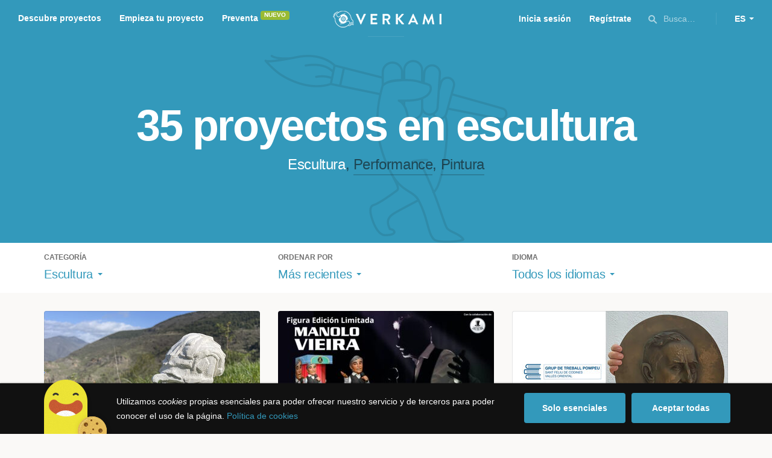

--- FILE ---
content_type: text/html; charset=utf-8
request_url: https://www.verkami.com/discover/projects/by/most_recent/category/2-sculpture/location/ChIJRXzdx10mPw0Rqqm_C9Dkei8
body_size: 15493
content:
<!doctype html>
  <head>
    <meta name="csrf-param" content="authenticity_token" />
<meta name="csrf-token" content="5kdSJwXRXSVPtrmIFF9jjFVMyOUJuoCzrwq7EHINoWwYMyVKOb86c9Z4OhdJrJqnVwNJ2ckkp6OXQcy97LvU-g" />
<meta charset="utf-8"></meta>
<meta http-equiv="Content-Type" content="text/html; charset=utf-8"></meta>
<meta http-equiv="X-UA-Compatible" content="IE=edge,chrome=1"></meta>
<meta name="language" content="es"></meta>
<meta name="viewport" content="width=device-width, initial-scale=1"></meta>

<link rel="alternate" type="application/atom+xml" href="https://www.verkami.com/blog.atom"></link><link rel="search" type="application/opensearchdescription+xml" href="/opensearchdescription.xml"></link>
	<link rel="apple-touch-icon" sizes="57x57" href="/assets/favicon/apple-icon-57x57-d9183b012de711fd23bf1e7c4b971433d31356a552f0d4a726185f8d51b8c10d.png"></link>	<link rel="apple-touch-icon" sizes="60x60" href="/assets/favicon/apple-icon-60x60-042ccc6ddadfec6fa2db477e1f260dbe1e28bd3e93f56928e5f5a25409d04bed.png"></link>	<link rel="apple-touch-icon" sizes="72x72" href="/assets/favicon/apple-icon-72x72-8a6e9c4e262d6f74647fb194da671a0ad7e6e1d48ea1a90681015afe10c5b297.png"></link>	<link rel="apple-touch-icon" sizes="76x76" href="/assets/favicon/apple-icon-76x76-d1da6c844d22f5fc3b2aaede0f28363878c4f2f5d174ef77e1dbb906defcc841.png"></link>	<link rel="apple-touch-icon" sizes="114x114" href="/assets/favicon/apple-icon-114x114-2e74a51c7a467843bc7960bd295ac7e5f8049ad809c7ce7e0cf41de5912d573b.png"></link>	<link rel="apple-touch-icon" sizes="120x120" href="/assets/favicon/apple-icon-120x120-b495fcaaab9440d46f9ea48e092423a2c48fd1188dfacbdbdc2eff8d93a6c5ec.png"></link>	<link rel="apple-touch-icon" sizes="144x144" href="/assets/favicon/apple-icon-144x144-31b49d04dd476bfc76b798bd3df03c7a388c726830fdd804320c621e80de6f14.png"></link>	<link rel="apple-touch-icon" sizes="152x152" href="/assets/favicon/apple-icon-152x152-0d8f837238c8f774629476179709bcafb5dc7b07da455bb585d1823949913f3f.png"></link>	<link rel="apple-touch-icon" sizes="180x180" href="/assets/favicon/apple-icon-180x180-2d2328ae873789cf6d4cf9af552e2069d0220e4080297e05a31dffe4752c4fb8.png"></link>
<link rel="icon" type="image/png" sizes="192x192" href="/assets/favicon/android-icon-192x192-f136be9461566a820d2a27ac988e027d9a30d7f8d3f18cedeba8adfa9bc9a4f8.png"></link>  <link rel="icon" type="image/png" sizes="96x96" href="/assets/favicon/favicon-96x96-8b849fe6aadc61c6d3c435163c7fcb5d1690d0458c8a74c9c88e6367a2a41ebf.png"></link>  <link rel="icon" type="image/png" sizes="32x32" href="/assets/favicon/favicon-32x32-b6cc87bbcaa1ab3ba5d2b8d8aa886e98e886237bc70a7f2afac03d28c1ca02b7.png"></link>  <link rel="icon" type="image/png" sizes="16x16" href="/assets/favicon/favicon-16x16-04b5f5b4285239c7decee08938813900696c4203fad236aacb10c7d6cca1ae00.png"></link><link rel="shortcut icon" href="/assets/favicon/favicon-32x32-b6cc87bbcaa1ab3ba5d2b8d8aa886e98e886237bc70a7f2afac03d28c1ca02b7.png"></link><link rel="manifest" href="/manifest.json"></link>
<meta name="msapplication-TileImage" content="/assets/favicon/ms-icon-144x144-31b49d04dd476bfc76b798bd3df03c7a388c726830fdd804320c621e80de6f14.png"></meta><meta name="msapplication-TileColor" content="#3399bb">
<meta name="theme-color" content="#3399bb">

<title>Arte — Verkami</title>
<meta name="description" content="Todos los crowdfundings de escultura, performance, street art, pintura, landart, arte sonoro... descúbrelos!" />
<meta property="fb:app_id" content="411307578942555" />
<meta name="keywords" content="crowdfunding, crowdfunding españa, crowdfunding websites, micromecenazgo, micromecenas, patrocinio, crowd funding, crowdfunding sites, crowdfunding español, crowdfunding madrid, crowdfunding basco, crowdfunding euskera, crowdfunding euskara, crowdfunding euskadi, crowdfunding galego, crowdfunding galicia, crowdfunding euskal herria, crowdfunding valencia, crowdfunding catalunya, crowdfunding barcelona, crowdfunding girona, crowdfunding lleida, crowdfunding tarragona, crowdfunding catala, crowdfunding cultural, crowdfunding europa, crowdfunding europe, crowdfunding musica, crowdfunding musica españa, crowdfunding mejores paginas, crowdfunding libros, crowdfunding llibres, crowdfunding literario, crowdfunding juegos, crowdfunding juegos de mesa, crowdfunding juego de rol, crowdfunding games, crowdfunding grupos de musica, crowdfunding ideas, crowdfunding inventos, crowdfunding moda, crowdfunding diseño, crowdfunding proyectos, crowdfunding audiovisual, crowdfunding cine, crowdfunding como funciona, crowdfunding comic, crowdfunding comics, crowdfunding campañas, crowdfunding artistas, crowdfunding platform, crowdfunding fotografia, plataforma de crowdfunding, micromecenatge, financiar libro, financiar disco, financiar proyecto, financiar idea, consultor de crowdfunding, asesoria crowdfunding, asesoramiento crowdfunding, assessorament crowdfunding, campanya crowdfunding, financiacion colectiva, crowdfunding recompensa" />
<meta property="og:description" content="Todos los crowdfundings de escultura, performance, street art, pintura, landart, arte sonoro... descúbrelos!" />
<meta property="og:image" content="https://www.verkami.com/assets/meta/categories/art_facebook-d16cdad81f1f011908d58a57c7a93c6492fff1dc0738ed85a668aad8f07dd197.jpg" />
<meta property="og:title" content="Arte — Verkami" />
<meta property="og:url" content="https://www.verkami.com/browse/category/2" />
<meta name="title" content="Arte — Verkami" />
<meta name="twitter:card" content="summary_large_image" />
<meta name="twitter:description" content="Todos los crowdfundings de escultura, performance, street art, pintura, landart, arte sonoro... descúbrelos!" />
<meta name="twitter:image" content="https://www.verkami.com/assets/meta/categories/art_twitter-d16cdad81f1f011908d58a57c7a93c6492fff1dc0738ed85a668aad8f07dd197.jpg" />
<meta name="twitter:site" content="@verkami" />
<meta name="twitter:title" content="Arte — Verkami" />
<meta name="twitter:url" content="https://www.verkami.com/browse/category/2" />


    <!-- Stylesheets -->
    <link rel="stylesheet" href="/assets/styles-d2185d548948653ccfd8015205484967e27b0588463bfe8354504b4b143a2dce.css" />

    <!-- Javascripts -->
    <script src="/assets/main-3dfcb58d712e7cb417fc6040e77af32ce030ff685d844c0c9d0d650f7506a723.js"></script>
    
    
    
    
  </head>


  <body class="browse">
    
    <div class="bar bar--warning g g--full js-bar js-ie-warning bar--hidden">
  <div class="g">
    <p>
      ❗️Para poder utilizar Verkami <strong>debes hacerlo desde otro navegador</strong>. Instala o entra desde: Microsoft Edge, <a href="https://www.google.es/chrome/browser/desktop/" target="_blank">Chrome</a> o <a href="https://www.mozilla.org/es-ES/firefox/new/" target="_blank">Firefox</a>. Microsoft ha dejado de actualizar el navegador Internet Explorer que estás utilizando y ha dejado de ser compatible con la mayoría de sitios web.
    </p>
  </div>
</div>
    
    

    
    
    
    
    

    <div class="container g g--full js-container">
      <header class="header g g--full header--alternative">
  <div class="header-toggle hide--md js-navigation-toggle">
  <span class="header-toggle__lines"></span>
</div>

<div class="hide--md">
  <a class="header__logo--imagotype" href="/">Verkami</a>
</div>

<div class="header__search hide--md js-search-trigger">
  <span class="icon icon--search icon--opacity--dark icon--size--s"></span>
</div>

<div class="header__overlay hide--md">
  <div class="header__overlay__inner js-navigation-wrapper">
    <nav class="header__nav header__nav--primary g">
      <ul class="navigation">
        <li class="navigation__item">
          <a href="/discover/in_progress">Descubre proyectos</a>
        </li>
        <li class="navigation__item">
          <a href="/starting">Empieza tu proyecto</a>
        </li>
        <li class="navigation__item">
          <a href="/discover/presales_in_progress">Preventa</a>
          <span class="pill pill--new">
            Nuevo
          </span>
        </li>
      </ul>
    </nav>

    <nav class="header__nav header__nav--secondary g">
          <a class="button button--outline" href="/auth">Inicia sesión</a>
          <a class="button button--outline" href="/auth">Regístrate</a>

      <div class="header__language">
        <div class="dropdown dropdown--reverse js-dropdown">
  <div class="dropdown__trigger js-dropdown-trigger">
    ES
  </div>

  <div class="dropdown__box js-dropdown-box">
    <ul class="dropdown__list">
        <li class="dropdown__list__item">
          <a href="/change_lang?lang=es">Castellano</a>
        </li>
        <li class="dropdown__list__item">
          <a href="/change_lang?lang=ca">Català</a>
        </li>
        <li class="dropdown__list__item">
          <a href="/change_lang?lang=eu">Euskara</a>
        </li>
        <li class="dropdown__list__item">
          <a href="/change_lang?lang=gl">Galego</a>
        </li>
        <li class="dropdown__list__item">
          <a href="/change_lang?lang=en">English</a>
        </li>
    </ul>
  </div>
</div>

      </div>
    </nav>
  </div>
</div>

  <nav class="header__nav header__nav--primary g__col--md--6 hide--xs hide--sm">
  <ul class="navigation navigation--inline">
    <li class="navigation__item">
      <a href="/discover/in_progress">Descubre proyectos</a>
    </li>

    <li class="navigation__item">
      <a href="/starting">Empieza tu proyecto</a>
    </li>

    <li class="navigation__item">
      <a href="/discover/presales_in_progress">Preventa</a>
      <span class="pill pill--new">
        Nuevo
      </span>
    </li>
  </ul>
</nav>

<div class="hide--xs hide--sm">
  <a class="header__logo--imagotype" href="/">Verkami</a>
</div>

<nav class="header__nav header__nav--secondary g__col--md--6 hide--xs hide--sm">
  <ul class="navigation navigation--inline">
        <li class="navigation__item">
          <a href="/auth">Inicia sesión</a>
        </li>
        <li class="navigation__item">
          <a href="/auth">Regístrate</a>
        </li>

  </ul>

  <div class="header__search js-search-trigger">
    <span class="icon icon--search icon--opacity--dark icon--size--s"></span>
    Busca…
  </div>

  <div class="header__language">
    <div class="dropdown dropdown--reverse js-dropdown">
  <div class="dropdown__trigger js-dropdown-trigger">
    ES
  </div>

  <div class="dropdown__box js-dropdown-box">
    <ul class="dropdown__list">
        <li class="dropdown__list__item">
          <a href="/change_lang?lang=es">Castellano</a>
        </li>
        <li class="dropdown__list__item">
          <a href="/change_lang?lang=ca">Català</a>
        </li>
        <li class="dropdown__list__item">
          <a href="/change_lang?lang=eu">Euskara</a>
        </li>
        <li class="dropdown__list__item">
          <a href="/change_lang?lang=gl">Galego</a>
        </li>
        <li class="dropdown__list__item">
          <a href="/change_lang?lang=en">English</a>
        </li>
    </ul>
  </div>
</div>

  </div>
</nav>

<div class="header__search hide--md js-search-trigger">
  <span class="icon icon--search icon--opacity--dark icon--size--s"></span>
</div>

</header>

<div class="search js-search">
  <div class="search__close js-search-close">
    <div class="search__close__cross"></div>
  </div>

  <div class="search__wrapper g">
    <form class="search__field form-item form-text g__col--xs--12 g__col--sm--12 g__col--md--12 js-search-form" action="/discover/search" accept-charset="UTF-8" method="post"><input type="hidden" name="authenticity_token" value="E0SPy2UvRXJPwEQL_r6o7P53jg-A4eIlgSK2fbEPkrmjNDBkVI_zZhvc4QDGEONoFsdwv6Aec6y1eVXRYO9wpQ" autocomplete="off" />
      <label class="js-search-label" for="search_query">
        <span><strong>Buscar proyectos, categorías o tags</strong></span>
        <span><span class="translation_missing" title="translation missing: es.nova.shared.header.search.full_results">Full Results</span></span>
      </label>
      <input type="text" name="term" id="search_query" class="js-search-field" placeholder="Buscar…" autocomplete="off" data-search-source="/discover/search/by/most_recent/category/2-sculpture/location/ChIJRXzdx10mPw0Rqqm_C9Dkei8.json" />

      <span class="icon icon--search--white icon--opacity--dark icon--size--m"></span>
      <span class="icon icon--spinner"></span>
</form>
    <div class="search__results g__col--xs--12 g__col--sm--12 g__col--md--12 js-search-wrapper">
      <div class="search__results__empty js-search-empty">
        <p>No hay proyectos en marcha, categorías o tags con esta búsqueda...</p>
<p>Pulsa <strong>‘Enter’</strong> para buscar entre todos los proyectos :)</p>
      </div>

      <div class="search__results__group g__col--xs--12 g__col--sm--6 g__col--md--6 js-search-projects">
        <h3 class="search__results__group__title">
          Proyectos en marcha
        </h3>

        <ul class="search__results__group__list js-search-results"></ul>
      </div>

      <div class="search__results__group g__col--xs--12 g__col--sm--6 g__col--md--6 js-search-categories">
        <h3 class="search__results__group__title">
          Categorías y Tags
        </h3>

        <ul class="search__results__group__list js-search-results"></ul>
      </div>
    </div>
  </div>
</div>


      <section class="browse-hero browse-hero--alternative browse-hero--illustration g--full">
  <div class="browse-hero__background">
    <img class="js-svg" src="/assets/illustrations/illustration--category--art-70dfa9df1e67781156d1afc2b47a46cffadb0b3bf4feaaa013273e83e51a5b45.svg" alt="Escultura">
  </div>

  <div class="browse-hero__inner g">
    <h1 class="browse-hero__title heading heading--xl g__col--xs--12 g__col--sm--12 g__col--md--12">
      35 proyectos en escultura

    </h1>

    <p class="browse-hero__content g__col--xs--12 g__col--sm--12 g__col--md--12">
      <span class="browse-hero__tag browse-hero__tag--active">Escultura</span>, <a class="browse-hero__tag" href="/discover/projects/by/most_recent/category/4-performance">Performance</a>, <a class="browse-hero__tag" href="/discover/projects/by/most_recent/category/3-pintura">Pintura</a>
    </p>
  </div>
</section>

<section class="browse-bar bar g g--full g--light js-sticky js-sticky-mobile js-filters">
  <div class="g">
    <button class="browse-bar__trigger hide--sm hide--md js-filters-trigger">
      <span>Mostrar filtros</span>

      <span>Ocultar filtros</span>
    </button>

    <div class="browse-bar__filters js-filters-content">
      <div class="browse-bar__category filter g__col--xs--12 g__col--sm--4 g__col--md--4">
  <div class="heading heading--xs">
    Categoría
  </div>

  <div class="dropdown js-dropdown">
    <div class="dropdown__trigger js-dropdown-trigger">
      <span class="dropdown__trigger__inner">
          Escultura
      </span>
    </div>

    <div class="dropdown__box js-dropdown-box">
      <ul class="dropdown__list js-dropdown-list">
        <li class="dropdown__list__item">
          <a href="/discover/projects/by/most_recent">Todas las categorías</a>        </li>
          <li class="dropdown__list__item ">
            <a href="/discover/projects/by/most_recent/category/43-alimentacion">Alimentación</a>          </li>
          <li class="dropdown__list__item dropdown__list__item--has-aside">
            <a href="/discover/projects/by/most_recent/category/1-arte">Arte</a>              <ul class="dropdown__list js-dropdown-aside">
                  <li class="dropdown__list__item">
                    <a href="/discover/projects/by/most_recent/category/2-escultura">Escultura</a>                  </li>
                  <li class="dropdown__list__item">
                    <a href="/discover/projects/by/most_recent/category/4-performance">Performance</a>                  </li>
                  <li class="dropdown__list__item">
                    <a href="/discover/projects/by/most_recent/category/3-pintura">Pintura</a>                  </li>
              </ul>
          </li>
          <li class="dropdown__list__item dropdown__list__item--has-aside">
            <a href="/discover/projects/by/most_recent/category/5-artes-escenicas">Artes Escénicas</a>              <ul class="dropdown__list js-dropdown-aside">
                  <li class="dropdown__list__item">
                    <a href="/discover/projects/by/most_recent/category/6-circo">Circo</a>                  </li>
                  <li class="dropdown__list__item">
                    <a href="/discover/projects/by/most_recent/category/7-danza">Danza</a>                  </li>
                  <li class="dropdown__list__item">
                    <a href="/discover/projects/by/most_recent/category/9-teatro">Teatro</a>                  </li>
                  <li class="dropdown__list__item">
                    <a href="/discover/projects/by/most_recent/category/8-teatro-musical">Teatro musical</a>                  </li>
              </ul>
          </li>
          <li class="dropdown__list__item ">
            <a href="/discover/projects/by/most_recent/category/45-ciencia-y-tecnologia">Ciencia y Tecnología</a>          </li>
          <li class="dropdown__list__item dropdown__list__item--has-aside">
            <a href="/discover/projects/by/most_recent/category/26-comunitario">Comunitario</a>              <ul class="dropdown__list js-dropdown-aside">
                  <li class="dropdown__list__item">
                    <a href="/discover/projects/by/most_recent/category/27-fiestas-populares">Fiestas Populares</a>                  </li>
              </ul>
          </li>
          <li class="dropdown__list__item ">
            <a href="/discover/projects/by/most_recent/category/36-comic">Cómic</a>          </li>
          <li class="dropdown__list__item ">
            <a href="/discover/projects/by/most_recent/category/44-diseno">Diseño</a>          </li>
          <li class="dropdown__list__item dropdown__list__item--has-aside">
            <a href="/discover/projects/by/most_recent/category/37-film">Film</a>              <ul class="dropdown__list js-dropdown-aside">
                  <li class="dropdown__list__item">
                    <a href="/discover/projects/by/most_recent/category/38-animacion">Animación</a>                  </li>
                  <li class="dropdown__list__item">
                    <a href="/discover/projects/by/most_recent/category/40-cortometraje">Cortometraje</a>                  </li>
                  <li class="dropdown__list__item">
                    <a href="/discover/projects/by/most_recent/category/39-documental">Documental</a>                  </li>
                  <li class="dropdown__list__item">
                    <a href="/discover/projects/by/most_recent/category/41-largometraje">Largometraje</a>                  </li>
                  <li class="dropdown__list__item">
                    <a href="/discover/projects/by/most_recent/category/42-webserie">Webserie</a>                  </li>
              </ul>
          </li>
          <li class="dropdown__list__item ">
            <a href="/discover/projects/by/most_recent/category/22-fotografia">Fotografía</a>          </li>
          <li class="dropdown__list__item dropdown__list__item--has-aside">
            <a href="/discover/projects/by/most_recent/category/23-juegos">Juegos</a>              <ul class="dropdown__list js-dropdown-aside">
                  <li class="dropdown__list__item">
                    <a href="/discover/projects/by/most_recent/category/24-juegos-de-mesa">Juegos de mesa</a>                  </li>
                  <li class="dropdown__list__item">
                    <a href="/discover/projects/by/most_recent/category/47-juegos-de-rol">Juegos de rol</a>                  </li>
                  <li class="dropdown__list__item">
                    <a href="/discover/projects/by/most_recent/category/25-videojuegos">Videojuegos</a>                  </li>
              </ul>
          </li>
          <li class="dropdown__list__item dropdown__list__item--has-aside">
            <a href="/discover/projects/by/most_recent/category/10-musica">Música</a>              <ul class="dropdown__list js-dropdown-aside">
                  <li class="dropdown__list__item">
                    <a href="/discover/projects/by/most_recent/category/11-cantautora">Cantautor/a</a>                  </li>
                  <li class="dropdown__list__item">
                    <a href="/discover/projects/by/most_recent/category/12-clasica">Clásica</a>                  </li>
                  <li class="dropdown__list__item">
                    <a href="/discover/projects/by/most_recent/category/13-electronica">Electrónica</a>                  </li>
                  <li class="dropdown__list__item">
                    <a href="/discover/projects/by/most_recent/category/14-folk">Folk</a>                  </li>
                  <li class="dropdown__list__item">
                    <a href="/discover/projects/by/most_recent/category/15-hip-hop">Hip Hop</a>                  </li>
                  <li class="dropdown__list__item">
                    <a href="/discover/projects/by/most_recent/category/16-indie">Indie</a>                  </li>
                  <li class="dropdown__list__item">
                    <a href="/discover/projects/by/most_recent/category/17-jazz">Jazz</a>                  </li>
                  <li class="dropdown__list__item">
                    <a href="/discover/projects/by/most_recent/category/18-metal">Metal</a>                  </li>
                  <li class="dropdown__list__item">
                    <a href="/discover/projects/by/most_recent/category/19-pop">Pop</a>                  </li>
                  <li class="dropdown__list__item">
                    <a href="/discover/projects/by/most_recent/category/21-reggae-y-ska">Reggae y Ska</a>                  </li>
                  <li class="dropdown__list__item">
                    <a href="/discover/projects/by/most_recent/category/20-rock">Rock</a>                  </li>
              </ul>
          </li>
          <li class="dropdown__list__item dropdown__list__item--has-aside">
            <a href="/discover/projects/by/most_recent/category/28-publicaciones">Publicaciones</a>              <ul class="dropdown__list js-dropdown-aside">
                  <li class="dropdown__list__item">
                    <a href="/discover/projects/by/most_recent/category/35-artbook">Artbook</a>                  </li>
                  <li class="dropdown__list__item">
                    <a href="/discover/projects/by/most_recent/category/32-libro-infantil">Libro infantil</a>                  </li>
                  <li class="dropdown__list__item">
                    <a href="/discover/projects/by/most_recent/category/29-libros">Libros</a>                  </li>
                  <li class="dropdown__list__item">
                    <a href="/discover/projects/by/most_recent/category/46-literatura">Literatura</a>                  </li>
                  <li class="dropdown__list__item">
                    <a href="/discover/projects/by/most_recent/category/33-periodismo">Periodismo</a>                  </li>
                  <li class="dropdown__list__item">
                    <a href="/discover/projects/by/most_recent/category/31-poesia">Poesía</a>                  </li>
                  <li class="dropdown__list__item">
                    <a href="/discover/projects/by/most_recent/category/34-radio-y-podcast">Radio y Podcast</a>                  </li>
                  <li class="dropdown__list__item">
                    <a href="/discover/projects/by/most_recent/category/30-revistas">Revistas</a>                  </li>
              </ul>
          </li>
      </ul>
    </div>
  </div>
</div>

      <div class="filter g__col--xs--12 g__col--sm--4 g__col--md--4">
  <div class="heading heading--xs">
    Ordenar por
  </div>

  <div class="dropdown js-dropdown">
    <div class="dropdown__trigger js-dropdown-trigger">
      <span class="dropdown__trigger__inner">
        Más recientes
      </span>
    </div>

    <div class="dropdown__box js-dropdown-box">
      <ul class="dropdown__list">
        <li class="dropdown__list__item">
          <a href="/discover/projects/by/popularity/category/2-escultura">Son tendencia</a>
        </li>

          <li class="dropdown__list__item">
            <a href="/discover/projects/by/ending_soon/category/2-escultura">No te los pierdas</a>
          </li>

          <li class="dropdown__list__item">
            <a href="/discover/projects/by/almost_funded/category/2-escultura">A punto de conseguirlo</a>
          </li>

        <li class="dropdown__list__item">
          <a href="/discover/projects/by/most_recent/category/2-escultura">Más recientes</a>
        </li>

        <li class="dropdown__list__item">
          <a href="/discover/projects/by/money_raised/category/2-escultura">Recaudación</a>
        </li>
      </ul>
    </div>
  </div>
</div>

      <div class="filter g__col--xs--12 g__col--sm--4 g__col--md--4">
  <div class="heading heading--xs">
    Idioma
  </div>

  <div class="dropdown js-dropdown">
    <div class="dropdown__trigger js-dropdown-trigger">
      <span class="dropdown__trigger__inner">
          Todos los idiomas
      </span>
    </div>

    <div class="dropdown__box js-dropdown-box">
      <ul class="dropdown__list">
        <li class="dropdown__list__item">
          <a href="/discover/projects/by/most_recent/category/2-escultura">Todos los idiomas</a>
        </li>
          <li class="dropdown__list__item">
             <a href="/discover/projects/by/most_recent/category/2-escultura/locale/es">Castellano</a>
          </li>
          <li class="dropdown__list__item">
             <a href="/discover/projects/by/most_recent/category/2-escultura/locale/ca">Català</a>
          </li>
          <li class="dropdown__list__item">
             <a href="/discover/projects/by/most_recent/category/2-escultura/locale/eu">Euskara</a>
          </li>
          <li class="dropdown__list__item">
             <a href="/discover/projects/by/most_recent/category/2-escultura/locale/gl">Galego</a>
          </li>
          <li class="dropdown__list__item">
             <a href="/discover/projects/by/most_recent/category/2-escultura/locale/ast">Asturianu</a>
          </li>
          <li class="dropdown__list__item">
             <a href="/discover/projects/by/most_recent/category/2-escultura/locale/it">Italiano</a>
          </li>
          <li class="dropdown__list__item">
             <a href="/discover/projects/by/most_recent/category/2-escultura/locale/de">Deutsch</a>
          </li>
          <li class="dropdown__list__item">
             <a href="/discover/projects/by/most_recent/category/2-escultura/locale/en">English</a>
          </li>
      </ul>
    </div>
  </div>
</div>

    </div>
  </div>
</section>


  <div class="browse-cards g js-cards js-paginator">
      <article class="card js-card card--successful g__col--xs--12 g__col--sm--6 g__col--md--4">
  <a href="/projects/40863-la-butaca-de-sal-que-tenia-forma-de-muntanya">
    <div class="card__cover card__cover--img">
      <img srcset="https://dg9aaz8jl1ktt.cloudfront.net/the_files/104662/project_thumbnail.jpg?1748333374 2x" alt="La butaca de sal que tenía forma de montaña" width="358" height="202" src="https://dg9aaz8jl1ktt.cloudfront.net/the_files/104662/project_thumbnail.jpg?1748333374" />
    </div>


    <div class="card__content">
      <h3 class="card__title heading heading--s">
        La butaca de sal que tenía forma de montaña
      </h3>

      <div class="card__description">
        Escultura de sal con forma de sillón lleno de ropa. Situada en un campo de pasto da visibilidad a la labor de cuidados alimentando al ganado
      </div>

      <div class="card__tags js-card-tags">
        <strong>Escultura</strong>
          / Naturaleza
      </div>
    </div>

    
  

<div class="feedback feedback--successful">
    <span class="progress__fill__value feedback__progress hide--xs hide--sm">
      101%
    </span>
  <div class="feedback__inner">
    Proyecto conseguido el 21 Septiembre 2025 🎉
  </div>
</div>


    <div class="card__counters">
      <div class="counter">
        <div class="counter__value">
          66
        </div>

        <div class="counter__unit">
          Aportaciones
        </div>
      </div>

      <div class="counter">
        <div class="counter__value">
          5.540€
        </div>

        <div class="counter__unit">
          De 5.500€
        </div>
      </div>
    </div>
</a>
</article>

  <article class="card js-card card--successful g__col--xs--12 g__col--sm--6 g__col--md--4">
  <a href="/projects/40548-figura-manolo-vieira-edicion-limitada-un-homenaje-de-corazon">
    <div class="card__cover card__cover--img">
      <img srcset="https://dg9aaz8jl1ktt.cloudfront.net/the_files/104629/project_thumbnail.jpg?1748125225 2x" alt="Figura Manolo Vieira Edición Limitada - Un homenaje de corazón" width="358" height="202" src="https://dg9aaz8jl1ktt.cloudfront.net/the_files/104629/project_thumbnail.jpg?1748125225" />
    </div>


    <div class="card__content">
      <h3 class="card__title heading heading--s">
        Figura Manolo Vieira Edición Limitada - Un homenaje de corazón
      </h3>

      <div class="card__description">
        Canarias en forma de risa y arte: así es la figura de Manolo Vieira. Colabora y sé parte del tributo.
      </div>

      <div class="card__tags js-card-tags">
        <strong>Comunitario</strong>
          / Escultura
      </div>
    </div>

    
  

<div class="feedback feedback--successful">
    <span class="progress__fill__value feedback__progress hide--xs hide--sm">
      118%
    </span>
  <div class="feedback__inner">
    Proyecto conseguido el 29 Julio 2025 🎉
  </div>
</div>


    <div class="card__counters">
      <div class="counter">
        <div class="counter__value">
          49
        </div>

        <div class="counter__unit">
          Aportaciones
        </div>
      </div>

      <div class="counter">
        <div class="counter__value">
          2.365€
        </div>

        <div class="counter__unit">
          De 2.000€
        </div>
      </div>
    </div>
</a>
</article>

  <article class="card js-card card--successful g__col--xs--12 g__col--sm--6 g__col--md--4">
  <a href="/projects/40034-reproduccio-del-medallo-pompeu-fabra-de-1968">
    <div class="card__cover card__cover--img">
      <img srcset="https://dg9aaz8jl1ktt.cloudfront.net/the_files/102936/project_thumbnail.jpg?1738261051 2x" alt="Reproducció del medalló Pompeu Fabra, de 1968." width="358" height="202" src="https://dg9aaz8jl1ktt.cloudfront.net/the_files/102936/project_thumbnail.jpg?1738261051" />
    </div>


    <div class="card__content">
      <h3 class="card__title heading heading--s">
        Reproducció del medalló Pompeu Fabra, de 1968.
      </h3>

      <div class="card__description">
        Fabra és el constructor del català modern. Marxà a l&#39;exili des de Sant Feliu de Codines, justament un municipi sense medalló commemoratiu.
      </div>

      <div class="card__tags js-card-tags">
        <strong>Escultura</strong>
      </div>
    </div>

    
  

<div class="feedback feedback--successful">
    <span class="progress__fill__value feedback__progress hide--xs hide--sm">
      106%
    </span>
  <div class="feedback__inner">
    Proyecto conseguido el 15 Marzo 2025 🎉
  </div>
</div>


    <div class="card__counters">
      <div class="counter">
        <div class="counter__value">
          69
        </div>

        <div class="counter__unit">
          Aportaciones
        </div>
      </div>

      <div class="counter">
        <div class="counter__value">
          4.140€
        </div>

        <div class="counter__unit">
          De 3.900€
        </div>
      </div>
    </div>
</a>
</article>

  <article class="card js-card card--successful g__col--xs--12 g__col--sm--6 g__col--md--4">
  <a href="/projects/39083-homenaje-a-todos-los-paracaidistas">
    <div class="card__cover card__cover--img">
      <img srcset="https://dg9aaz8jl1ktt.cloudfront.net/the_files/101950/project_thumbnail.jpg?1729754853 2x" alt="Homenaje a TODOS LOS PARACAIDISTAS " width="358" height="202" src="https://dg9aaz8jl1ktt.cloudfront.net/the_files/101950/project_thumbnail.jpg?1729754853" />
    </div>


    <div class="card__content">
      <h3 class="card__title heading heading--s">
        Homenaje a TODOS LOS PARACAIDISTAS 
      </h3>

      <div class="card__description">
        Homenaje Paracaidistas Caídos Ejércitos Aire, Tierra y Mar, Policía Nacional y Guardia Civil. ESCUELA MILITAR DE PARACAIDISMO MÉNDEZ PARADA.
      </div>

      <div class="card__tags js-card-tags">
        <strong>Escultura</strong>
      </div>
    </div>

    
  

<div class="feedback feedback--successful">
    <span class="progress__fill__value feedback__progress hide--xs hide--sm">
      106%
    </span>
  <div class="feedback__inner">
    Proyecto conseguido el 28 Octubre 2024 🎉
  </div>
</div>


    <div class="card__counters">
      <div class="counter">
        <div class="counter__value">
          116
        </div>

        <div class="counter__unit">
          Aportaciones
        </div>
      </div>

      <div class="counter">
        <div class="counter__value">
          3.701€
        </div>

        <div class="counter__unit">
          De 3.500€
        </div>
      </div>
    </div>
</a>
</article>

  <article class="card js-card card--successful g__col--xs--12 g__col--sm--6 g__col--md--4">
  <a href="/projects/35912-libro-un-punto-fijo-para-orientarse-inma-herrera-y-shirin-salehi">
    <div class="card__cover card__cover--img">
      <img srcset="https://dg9aaz8jl1ktt.cloudfront.net/the_files/95913/project_thumbnail.jpg?1687884065 2x" alt="Libro «Un Punto Fijo para Orientarse» Inma Herrera y Shirin Salehi" width="358" height="202" src="https://dg9aaz8jl1ktt.cloudfront.net/the_files/95913/project_thumbnail.jpg?1687884065" />
    </div>


    <div class="card__content">
      <h3 class="card__title heading heading--s">
        Libro «Un Punto Fijo para Orientarse» Inma Herrera y Shirin Salehi
      </h3>

      <div class="card__description">
        Una publicación en papel que recoge la documentación visual de nuestra exposición en la Fundación Miró Mallorca
      </div>

      <div class="card__tags js-card-tags">
        <strong>Publicaciones</strong>
          / Arte, Escultura
      </div>
    </div>

    
  

<div class="feedback feedback--successful">
    <span class="progress__fill__value feedback__progress hide--xs hide--sm">
      112%
    </span>
  <div class="feedback__inner">
    Proyecto conseguido el 01 Septiembre 2023 🎉
  </div>
</div>


    <div class="card__counters">
      <div class="counter">
        <div class="counter__value">
          61
        </div>

        <div class="counter__unit">
          Aportaciones
        </div>
      </div>

      <div class="counter">
        <div class="counter__value">
          5.025€
        </div>

        <div class="counter__unit">
          De 4.500€
        </div>
      </div>
    </div>
</a>
</article>

  <article class="card js-card card--successful g__col--xs--12 g__col--sm--6 g__col--md--4">
  <a href="/projects/35451-mi-propia-escuela-de-ceramica">
    <div class="card__cover card__cover--img">
      <img srcset="https://dg9aaz8jl1ktt.cloudfront.net/the_files/94549/project_thumbnail.jpg?1680462041 2x" alt="Mi propia escuela de cerámica" width="358" height="202" src="https://dg9aaz8jl1ktt.cloudfront.net/the_files/94549/project_thumbnail.jpg?1680462041" />
    </div>


    <div class="card__content">
      <h3 class="card__title heading heading--s">
        Mi propia escuela de cerámica
      </h3>

      <div class="card__description">
        Hola! Hace unos meses empecé con mi propia escuela de cerámica y necesito ampliarla! Colabora lo que puedas :)
      </div>

      <div class="card__tags js-card-tags">
        <strong>Escultura</strong>
          / Comunitario, Artesanal
      </div>
    </div>

    
  

<div class="feedback feedback--successful">
    <span class="progress__fill__value feedback__progress hide--xs hide--sm">
      119%
    </span>
  <div class="feedback__inner">
    Proyecto conseguido el 12 Mayo 2023 🎉
  </div>
</div>


    <div class="card__counters">
      <div class="counter">
        <div class="counter__value">
          58
        </div>

        <div class="counter__unit">
          Aportaciones
        </div>
      </div>

      <div class="counter">
        <div class="counter__value">
          2.110€
        </div>

        <div class="counter__unit">
          De 1.780€
        </div>
      </div>
    </div>
</a>
</article>

  <article class="card js-card card--successful g__col--xs--12 g__col--sm--6 g__col--md--4">
  <a href="/projects/31880-la-dolorosa-de-francisco-salzillo-tobarra">
    <div class="card__cover card__cover--img">
      <img srcset="https://dg9aaz8jl1ktt.cloudfront.net/the_files/88048/project_thumbnail.jpg?1640802867 2x" alt="La Dolorosa de Francisco Salzillo Tobarra" width="358" height="202" src="https://dg9aaz8jl1ktt.cloudfront.net/the_files/88048/project_thumbnail.jpg?1640802867" />
    </div>


    <div class="card__content">
      <h3 class="card__title heading heading--s">
        La Dolorosa de Francisco Salzillo Tobarra
      </h3>

      <div class="card__description">
        Libro conmemorativo del 250 Aniversario de la llegada a Tobarra (Albacete) de la Santísima Virgen de los Dolores de Francisco Salzillo 
      </div>

      <div class="card__tags js-card-tags">
        <strong>Libros</strong>
          / Escultura
      </div>
    </div>

    
  

<div class="feedback feedback--successful">
    <span class="progress__fill__value feedback__progress hide--xs hide--sm">
      115%
    </span>
  <div class="feedback__inner">
    Proyecto conseguido el 23 Febrero 2022 🎉
  </div>
</div>


    <div class="card__counters">
      <div class="counter">
        <div class="counter__value">
          168
        </div>

        <div class="counter__unit">
          Aportaciones
        </div>
      </div>

      <div class="counter">
        <div class="counter__value">
          11.025€
        </div>

        <div class="counter__unit">
          De 9.575€
        </div>
      </div>
    </div>
</a>
</article>

  <article class="card js-card card--successful g__col--xs--12 g__col--sm--6 g__col--md--4">
  <a href="/projects/31958-ayudanos-a-conseguir-un-horno-ceramico-para-uso-publico">
    <div class="card__cover card__cover--img">
      <img srcset="https://dg9aaz8jl1ktt.cloudfront.net/the_files/87647/project_thumbnail.jpg?1638605287 2x" alt="Ayúdanos a conseguir un horno cerámico para USO PÚBLICO!!!" width="358" height="202" src="https://dg9aaz8jl1ktt.cloudfront.net/the_files/87647/project_thumbnail.jpg?1638605287" />
    </div>


    <div class="card__content">
      <h3 class="card__title heading heading--s">
        Ayúdanos a conseguir un horno cerámico para USO PÚBLICO!!!
      </h3>

      <div class="card__description">
        En Taller Molino de Viento queremos tener un horno propio para ponerlo al servicio de los usuarios del taller y amantes de la cerámica ❤️
      </div>

      <div class="card__tags js-card-tags">
        <strong>Comunitario</strong>
          / Artesanal, Escultura
      </div>
    </div>

    
  

<div class="feedback feedback--successful">
    <span class="progress__fill__value feedback__progress hide--xs hide--sm">
      101%
    </span>
  <div class="feedback__inner">
    Proyecto conseguido el 01 Febrero 2022 🎉
  </div>
</div>


    <div class="card__counters">
      <div class="counter">
        <div class="counter__value">
          164
        </div>

        <div class="counter__unit">
          Aportaciones
        </div>
      </div>

      <div class="counter">
        <div class="counter__value">
          4.690€
        </div>

        <div class="counter__unit">
          De 4.660€
        </div>
      </div>
    </div>
</a>
</article>

  <article class="card js-card card--successful g__col--xs--12 g__col--sm--6 g__col--md--4">
  <a href="/projects/31660-los-nidos-borax-buscan-nuevos-hogares">
    <div class="card__cover card__cover--img">
      <img srcset="https://dg9aaz8jl1ktt.cloudfront.net/the_files/86894/project_thumbnail.jpg?1634806935 2x" alt="Los nidos Bórax buscan nuevos hogares" width="358" height="202" src="https://dg9aaz8jl1ktt.cloudfront.net/the_files/86894/project_thumbnail.jpg?1634806935" />
    </div>


    <div class="card__content">
      <h3 class="card__title heading heading--s">
        Los nidos Bórax buscan nuevos hogares
      </h3>

      <div class="card__description">
        Igual que las aves migrando en esta época del año, es el momento de que los nidos Bórax alcen el vuelo también!

      </div>

      <div class="card__tags js-card-tags">
        <strong>Escultura</strong>
      </div>
    </div>

    
  

<div class="feedback feedback--successful">
    <span class="progress__fill__value feedback__progress hide--xs hide--sm">
      101%
    </span>
  <div class="feedback__inner">
    Proyecto conseguido el 10 Diciembre 2021 🎉
  </div>
</div>


    <div class="card__counters">
      <div class="counter">
        <div class="counter__value">
          49
        </div>

        <div class="counter__unit">
          Aportaciones
        </div>
      </div>

      <div class="counter">
        <div class="counter__value">
          1.307€
        </div>

        <div class="counter__unit">
          De 1.300€
        </div>
      </div>
    </div>
</a>
</article>

  <article class="card js-card card--successful g__col--xs--12 g__col--sm--6 g__col--md--4">
  <a href="/projects/28824-escultura-homenaje-a-las-victimas-de-la-desbanda-en-salobrena">
    <div class="card__cover card__cover--img">
      <img srcset="https://dg9aaz8jl1ktt.cloudfront.net/the_files/82382/project_thumbnail.jpg?1614718741 2x" alt="Escultura homenaje a las víctimas de la Desbandá en Salobreña" width="358" height="202" src="https://dg9aaz8jl1ktt.cloudfront.net/the_files/82382/project_thumbnail.jpg?1614718741" />
    </div>


    <div class="card__content">
      <h3 class="card__title heading heading--s">
        Escultura homenaje a las víctimas de la Desbandá en Salobreña
      </h3>

      <div class="card__description">
        Queremos hacer una escultura en homenaje a las miles de victimas que sufrieron el crimen de la carretera de Málaga- Almería.
      </div>

      <div class="card__tags js-card-tags">
        <strong>Escultura</strong>
          / Historia
      </div>
    </div>

    
  

<div class="feedback feedback--successful">
    <span class="progress__fill__value feedback__progress hide--xs hide--sm">
      111%
    </span>
  <div class="feedback__inner">
    Proyecto conseguido el 29 Abril 2021 🎉
  </div>
</div>


    <div class="card__counters">
      <div class="counter">
        <div class="counter__value">
          89
        </div>

        <div class="counter__unit">
          Aportaciones
        </div>
      </div>

      <div class="counter">
        <div class="counter__value">
          3.340€
        </div>

        <div class="counter__unit">
          De 3.000€
        </div>
      </div>
    </div>
</a>
</article>

  <article class="card js-card card--successful g__col--xs--12 g__col--sm--6 g__col--md--4">
  <a href="/projects/26704-efest">
    <div class="card__cover card__cover--img">
      <img srcset="https://dg9aaz8jl1ktt.cloudfront.net/the_files/77719/project_thumbnail.jpg?1592934247 2x" alt="Efest" width="358" height="202" src="https://dg9aaz8jl1ktt.cloudfront.net/the_files/77719/project_thumbnail.jpg?1592934247" />
    </div>


    <div class="card__content">
      <h3 class="card__title heading heading--s">
        Efest
      </h3>

      <div class="card__description">
        Efest es un relato que desvela una obra escondida. Efest es Josep Tello, mi abuelo, y la mente más genial que he tenido la suerte de conocer
      </div>

      <div class="card__tags js-card-tags">
        <strong>Documental</strong>
          / Animación, Escultura
      </div>
    </div>

    
  

<div class="feedback feedback--successful">
    <span class="progress__fill__value feedback__progress hide--xs hide--sm">
      127%
    </span>
  <div class="feedback__inner">
    Proyecto conseguido el 13 Agosto 2020 🎉
  </div>
</div>


    <div class="card__counters">
      <div class="counter">
        <div class="counter__value">
          111
        </div>

        <div class="counter__unit">
          Aportaciones
        </div>
      </div>

      <div class="counter">
        <div class="counter__value">
          10.810€
        </div>

        <div class="counter__unit">
          De 8.500€
        </div>
      </div>
    </div>
</a>
</article>

  <article class="card js-card card--successful g__col--xs--12 g__col--sm--6 g__col--md--4">
  <a href="/projects/23823-exposicion-un-hogar-extrano">
    <div class="card__cover card__cover--img">
      <img srcset="https://dg9aaz8jl1ktt.cloudfront.net/the_files/71644/project_thumbnail.jpg?1558651018 2x" alt="EXPOSICIÓN : UN HOGAR EXTRAÑO" width="358" height="202" src="https://dg9aaz8jl1ktt.cloudfront.net/the_files/71644/project_thumbnail.jpg?1558651018" />
    </div>


    <div class="card__content">
      <h3 class="card__title heading heading--s">
        EXPOSICIÓN : UN HOGAR EXTRAÑO
      </h3>

      <div class="card__description">
        Proyecto creativo de integración y visibilización de refugiados en el contexto leonés.
      </div>

      <div class="card__tags js-card-tags">
        <strong>Escultura</strong>
          / Exposición
      </div>
    </div>

    
  

<div class="feedback feedback--successful">
    <span class="progress__fill__value feedback__progress hide--xs hide--sm">
      104%
    </span>
  <div class="feedback__inner">
    Proyecto conseguido el 06 Julio 2019 🎉
  </div>
</div>


    <div class="card__counters">
      <div class="counter">
        <div class="counter__value">
          28
        </div>

        <div class="counter__unit">
          Aportaciones
        </div>
      </div>

      <div class="counter">
        <div class="counter__value">
          1.347€
        </div>

        <div class="counter__unit">
          De 1.300€
        </div>
      </div>
    </div>
</a>
</article>

  <article class="card js-card card--successful g__col--xs--12 g__col--sm--6 g__col--md--4">
  <a href="/projects/22014-escultura-dels-castellers-de-vilafranca-a-cal-figarot">
    <div class="card__cover card__cover--img">
      <img srcset="https://dg9aaz8jl1ktt.cloudfront.net/the_files/68130/project_thumbnail.jpg?1540389421 2x" alt="Escultura dels Castellers de Vilafranca a Cal Figarot" width="358" height="202" src="https://dg9aaz8jl1ktt.cloudfront.net/the_files/68130/project_thumbnail.jpg?1540389421" />
    </div>


    <div class="card__content">
      <h3 class="card__title heading heading--s">
        Escultura dels Castellers de Vilafranca a Cal Figarot
      </h3>

      <div class="card__description">
        Un gran castell presidirà l’entrada de Cal Figarot, seu dels Castellers de Vilafranca, culminant la remodelació per tal d&#39;obrir-lo al públic
      </div>

      <div class="card__tags js-card-tags">
        <strong>Escultura</strong>
          / Fiestas populares, Comunitario
      </div>
    </div>

    
  

<div class="feedback feedback--successful">
    <span class="progress__fill__value feedback__progress hide--xs hide--sm">
      124%
    </span>
  <div class="feedback__inner">
    Proyecto conseguido el 07 Diciembre 2018 🎉
  </div>
</div>


    <div class="card__counters">
      <div class="counter">
        <div class="counter__value">
          333
        </div>

        <div class="counter__unit">
          Aportaciones
        </div>
      </div>

      <div class="counter">
        <div class="counter__value">
          24.870€
        </div>

        <div class="counter__unit">
          De 20.000€
        </div>
      </div>
    </div>
</a>
</article>

  <article class="card js-card card--successful g__col--xs--12 g__col--sm--6 g__col--md--4">
  <a href="/projects/21864-amazonomaquia-en-el-museo-arqueologico-nacional">
    <div class="card__cover card__cover--img">
      <img srcset="https://dg9aaz8jl1ktt.cloudfront.net/the_files/68011/project_thumbnail.jpg?1539862485 2x" alt="AMAZONOMAQUIA EN EL MUSEO ARQUEOLÓGICO NACIONAL" width="358" height="202" src="https://dg9aaz8jl1ktt.cloudfront.net/the_files/68011/project_thumbnail.jpg?1539862485" />
    </div>


    <div class="card__content">
      <h3 class="card__title heading heading--s">
        AMAZONOMAQUIA EN EL MUSEO ARQUEOLÓGICO NACIONAL
      </h3>

      <div class="card__description">
        Mi proyecto Amazonomaquia se expondrá del 11 de diciembre al 3 de febrero en el MAN. El objetivo es hacer un catálogo y un vídeo.
      </div>

      <div class="card__tags js-card-tags">
        <strong>Artbook</strong>
          / Escultura, Exposición
      </div>
    </div>

    
  

<div class="feedback feedback--successful">
    <span class="progress__fill__value feedback__progress hide--xs hide--sm">
      220%
    </span>
  <div class="feedback__inner">
    Proyecto conseguido el 01 Diciembre 2018 🎉
  </div>
</div>


    <div class="card__counters">
      <div class="counter">
        <div class="counter__value">
          126
        </div>

        <div class="counter__unit">
          Aportaciones
        </div>
      </div>

      <div class="counter">
        <div class="counter__value">
          9.920€
        </div>

        <div class="counter__unit">
          De 4.500€
        </div>
      </div>
    </div>
</a>
</article>

  <article class="card js-card card--successful g__col--xs--12 g__col--sm--6 g__col--md--4">
  <a href="/projects/18998-escultura-miguel-de-la-quadra-salcedo">
    <div class="card__cover card__cover--img">
      <img srcset="https://dg9aaz8jl1ktt.cloudfront.net/the_files/63344/project_thumbnail.jpg?1510869513 2x" alt="Escultura Miguel de la Quadra Salcedo" width="358" height="202" src="https://dg9aaz8jl1ktt.cloudfront.net/the_files/63344/project_thumbnail.jpg?1510869513" />
    </div>


    <div class="card__content">
      <h3 class="card__title heading heading--s">
        Escultura Miguel de la Quadra Salcedo
      </h3>

      <div class="card__description">
        ¡Participa! Un granito de arena para alguien que nos enseñó el mundo
      </div>

      <div class="card__tags js-card-tags">
        <strong>Escultura</strong>
          / Viajes, Deporte
      </div>
    </div>

    
  

<div class="feedback feedback--successful">
    <span class="progress__fill__value feedback__progress hide--xs hide--sm">
      101%
    </span>
  <div class="feedback__inner">
    Proyecto conseguido el 31 Diciembre 2017 🎉
  </div>
</div>


    <div class="card__counters">
      <div class="counter">
        <div class="counter__value">
          346
        </div>

        <div class="counter__unit">
          Aportaciones
        </div>
      </div>

      <div class="counter">
        <div class="counter__value">
          38.290€
        </div>

        <div class="counter__unit">
          De 38.000€
        </div>
      </div>
    </div>
</a>
</article>

  <article class="card js-card card--successful g__col--xs--12 g__col--sm--6 g__col--md--4">
  <a href="/projects/15935-monumento-a-las-brigadas-internacionales-en-vicalvaro">
    <div class="card__cover card__cover--img">
      <img srcset="https://dg9aaz8jl1ktt.cloudfront.net/the_files/53705/project_thumbnail.jpg?1474624345 2x" alt="Monumento a las Brigadas Internacionales en Vicalvaro" width="358" height="202" src="https://dg9aaz8jl1ktt.cloudfront.net/the_files/53705/project_thumbnail.jpg?1474624345" />
    </div>


    <div class="card__content">
      <h3 class="card__title heading heading--s">
        Monumento a las Brigadas Internacionales en Vicalvaro
      </h3>

      <div class="card__description">
        Homenaje a las Brigadas Internacionales, erigiendo un monumento en su honor en Vicalvaro (Madrid)
      </div>

      <div class="card__tags js-card-tags">
        <strong>Escultura</strong>
          / Comunitario
      </div>
    </div>

    
  

<div class="feedback feedback--successful">
    <span class="progress__fill__value feedback__progress hide--xs hide--sm">
      112%
    </span>
  <div class="feedback__inner">
    Proyecto conseguido el 11 Octubre 2017 🎉
  </div>
</div>


    <div class="card__counters">
      <div class="counter">
        <div class="counter__value">
          56
        </div>

        <div class="counter__unit">
          Aportaciones
        </div>
      </div>

      <div class="counter">
        <div class="counter__value">
          3.370€
        </div>

        <div class="counter__unit">
          De 3.000€
        </div>
      </div>
    </div>
</a>
</article>

  <article class="card js-card card--successful g__col--xs--12 g__col--sm--6 g__col--md--4">
  <a href="/projects/17851-sobre-mis-pasos-dogny-abreu-libro">
    <div class="card__cover card__cover--img">
      <img srcset="https://dg9aaz8jl1ktt.cloudfront.net/the_files/60671/project_thumbnail.jpg?1495022768 2x" alt="&quot;Sobre mis pasos&quot; Dogny Abreu (libro)" width="358" height="202" src="https://dg9aaz8jl1ktt.cloudfront.net/the_files/60671/project_thumbnail.jpg?1495022768" />
    </div>


    <div class="card__content">
      <h3 class="card__title heading heading--s">
        &quot;Sobre mis pasos&quot; Dogny Abreu (libro)
      </h3>

      <div class="card__description">
        Libro que reúne las esculturas recientes, el proceso de trabajo y los referentes visuales del artista Dogny Abreu (Cuba, 1976)
      </div>

      <div class="card__tags js-card-tags">
        <strong>Escultura</strong>
      </div>
    </div>

    
  

<div class="feedback feedback--successful">
    <span class="progress__fill__value feedback__progress hide--xs hide--sm">
      113%
    </span>
  <div class="feedback__inner">
    Proyecto conseguido el 17 Junio 2017 🎉
  </div>
</div>


    <div class="card__counters">
      <div class="counter">
        <div class="counter__value">
          59
        </div>

        <div class="counter__unit">
          Aportaciones
        </div>
      </div>

      <div class="counter">
        <div class="counter__value">
          4.820€
        </div>

        <div class="counter__unit">
          De 4.250€
        </div>
      </div>
    </div>
</a>
</article>

  <article class="card js-card card--successful g__col--xs--12 g__col--sm--6 g__col--md--4">
  <a href="/projects/17251-estatuaria-de-los-jardines-del-real-sitio-de-san-ildefonso">
    <div class="card__cover card__cover--img">
      <img srcset="https://dg9aaz8jl1ktt.cloudfront.net/the_files/58560/project_thumbnail.jpg?1488974090 2x" alt="ESTATUARIA de los Jardines del Real Sitio de San Ildefonso" width="358" height="202" src="https://dg9aaz8jl1ktt.cloudfront.net/the_files/58560/project_thumbnail.jpg?1488974090" />
    </div>


    <div class="card__content">
      <h3 class="card__title heading heading--s">
        ESTATUARIA de los Jardines del Real Sitio de San Ildefonso
      </h3>

      <div class="card__description">
        El objetivo es la edición y publicación de un catálogo de las esculturas existentes en los &quot;Reales Jardines de la Granja de San Ildefonso&quot;. Escrito por Pedro Heras Riesgo con ilustraciones de Javier González-Hontoria. Formato: 27x24. 112 páginas, en color y B&amp;N.Tapa dura con guardas. 
      </div>

      <div class="card__tags js-card-tags">
        <strong>Libros</strong>
          / Historia, Escultura
      </div>
    </div>

    
  

<div class="feedback feedback--successful">
    <span class="progress__fill__value feedback__progress hide--xs hide--sm">
      101%
    </span>
  <div class="feedback__inner">
    Proyecto conseguido el 24 Abril 2017 🎉
  </div>
</div>


    <div class="card__counters">
      <div class="counter">
        <div class="counter__value">
          171
        </div>

        <div class="counter__unit">
          Aportaciones
        </div>
      </div>

      <div class="counter">
        <div class="counter__value">
          10.076€
        </div>

        <div class="counter__unit">
          De 10.000€
        </div>
      </div>
    </div>
</a>
</article>


  <div class="paginator-live js-paginator-placeholder">
    <a class="button button--primary js-paginator-trigger" data-submit-text="Cargando..." href="/discover/projects/by/most_recent/category/2-escultura?page=2">Cargar más proyectos</a>
  </div>

  </div>

          
        <footer class="footer js-footer">
  <div class="g">
    <div class="footer__nav">
      <div class="g__row">
        <nav class="footer__nav__group footer__nav__group--l g__col--xs--12 g__col--sm--6 g__col--md--6">
          <h5 class="footer__nav__title">
            Descubre proyectos
          </h5>

          <ul class="footer__nav__list">
              <li class="footer__nav__item">
                <a href="/discover/projects/by/most_recent/category/43-alimentacion">Alimentación</a>
              </li>
              <li class="footer__nav__item">
                <a href="/discover/projects/by/most_recent/category/1-arte">Arte</a>
              </li>
              <li class="footer__nav__item">
                <a href="/discover/projects/by/most_recent/category/5-artes-escenicas">Artes Escénicas</a>
              </li>
              <li class="footer__nav__item">
                <a href="/discover/projects/by/most_recent/category/45-ciencia-y-tecnologia">Ciencia y Tecnología</a>
              </li>
              <li class="footer__nav__item">
                <a href="/discover/projects/by/most_recent/category/26-comunitario">Comunitario</a>
              </li>
              <li class="footer__nav__item">
                <a href="/discover/projects/by/most_recent/category/36-comic">Cómic</a>
              </li>
              <li class="footer__nav__item">
                <a href="/discover/projects/by/most_recent/category/44-diseno">Diseño</a>
              </li>
              <li class="footer__nav__item">
                <a href="/discover/projects/by/most_recent/category/37-film">Film</a>
              </li>
              <li class="footer__nav__item">
                <a href="/discover/projects/by/most_recent/category/22-fotografia">Fotografía</a>
              </li>
              <li class="footer__nav__item">
                <a href="/discover/projects/by/most_recent/category/23-juegos">Juegos</a>
              </li>
              <li class="footer__nav__item">
                <a href="/discover/projects/by/most_recent/category/10-musica">Música</a>
              </li>
              <li class="footer__nav__item">
                <a href="/discover/projects/by/most_recent/category/28-publicaciones">Publicaciones</a>
              </li>
          </ul>
        </nav>

        <nav class="footer__nav__group g__col--xs--6 g__col--sm--3 g__col--md--3">
          <h5 class="footer__nav__title">
            Conoce Verkami
          </h5>

          <ul class="footer__nav__list">
            <li class="footer__nav__item">
              <a href="/blog">Blog de Verkami</a>
            </li>
            <li class="footer__nav__item">
              <a href="/page/media">Agenda y Prensa</a>
            </li>
            <li class="footer__nav__item">
              <a href="/partners">Canales Verkami</a>
            </li>
            <li class="footer__nav__item">
              <a href="/page/about">¿Quiénes somos?</a>
            </li>
              <li class="footer__nav__item">
                <a href="/year/2020">15 años de crowdfunding</a>
              </li>
          </ul>
        </nav>

        <nav class="footer__nav__group g__col--xs--6 g__col--sm--3 g__col--md--3">
          <h5 class="footer__nav__title">
            Síguenos
          </h5>

          <ul class="footer__nav__list">
            <li class="footer__nav__item">
              <a href="http://www.facebook.com/verkami">Facebook</a>
            </li>
            <li class="footer__nav__item">
              <a href="http://twitter.com/verkami">Twitter</a>
            </li>
            <li class="footer__nav__item">
              <a href="https://www.youtube.com/user/verkamioficial">YouTube</a>
            </li>
            <li class="footer__nav__item">
              <a href="https://instagram.com/verkami/">Instagram</a>
            </li>
            <li class="footer__nav__item">
              <a href="https://www.tiktok.com/@verkami">TikTok</a>
            </li>
          </ul>
        </nav>
      </div>

      <div class="g__row">
        <nav class="footer__nav__group footer__nav__group--l g__col--xs--12 g__col--sm--6 g__col--md--6">
          <h5 class="footer__nav__title">
            ¿Necesitas ayuda?
          </h5>

          <ul class="footer__nav__list">
            <li class="footer__nav__item">
              <a href="https://ayuda.verkami.com">Preguntas frecuentes</a>
            </li>
            <li class="footer__nav__item">
              <a href="https://ayuda.verkami.com/collection/1-autoresas">Ayuda para autores</a>
            </li>
          </ul>
        </nav>
      </div>
    </div>

    <div class="footer__end g__row">
      <div class="footer__end__contact g__col--sm--4 g__col--md--5 hide--xs hide--sm">
        <strong><a href="/cdn-cgi/l/email-protection" class="__cf_email__" data-cfemail="4821262e27083e2d3a23292521662b2725">[email&#160;protected]</a></strong> / <strong>+34 935 280 558</strong>
      </div>

      <div class="footer__end__copyright g__col--sm--4 g__col--md--2 hide--xs hide--sm">
        © 2010-2026 Verkami
      </div>

      <ul class="footer__end__legal g__col--sm--4 g__col--md--5 hide--xs hide--sm">
        <li class="footer__end__legal__item">
          <a href="/page/terms">Condiciones y privacidad</a>
        </li>

        <li class="footer__end__legal__item">
          <a href="/page/legal">Aviso Legal</a>
        </li>

        <li class="footer__end__legal__item">
          <a href="/page/cookies">Cookies</a>
        </li>
      </ul>

      <ul class="footer__end__list hide--md">
        <li class="footer__end__list__item">
          <a href="/cdn-cgi/l/email-protection" class="__cf_email__" data-cfemail="e58c8b838aa59380978e84888ccb868a88">[email&#160;protected]</a>
        </li>

        <li class="footer__end__list__item">
          +34 935 280 558
        </li>

        <li class="footer__end__list__item">
          <a href="/page/terms">Condiciones y privacidad</a>
        </li>

        <li class="footer__end__list__item">
          <a href="/page/legal">Aviso Legal</a>
        </li>

        <li class="footer__end__list__item">
          <a href="/page/cookies">Cookies</a>
        </li>

        <li class="footer__end__copyright footer__end__list__item">
          © 2010-2026 Verkami
        </li>
      </ul>
    </div>

    <div class="footer__logos">
      <h6 class="footer__logos__title">Reconocimientos</h6>
      <ul class="footer__logos__list">
        <li class="footer__logos__list__item">
          <a title="Premios Gràffica 2015" href="http://graffica.info/premios-graffica-2015/" target="_blank">
            <img alt="Premios Gràffica 2015" srcset="/assets/awards/award--premios-graffica-665ad78b64986c920e3304399e0147234b4011f7eac05414f379e5716ae8410e.png , /assets/awards/award--premios-graffica_2x-5ba4dfceb75053f5491e25f6319390852f236b46f413d608d9b7aee0e37d884e.png 2x" src="/assets/awards/award--premios-graffica-665ad78b64986c920e3304399e0147234b4011f7eac05414f379e5716ae8410e.png" />
          </a>
        </li>

        <li class="footer__logos__list__item">
          <a title="Xes Balanç Social" href="https://xes.cat/comissions/balanc-social/" target="_blank">
            <img alt="Xes Balanç Social" srcset="/assets/awards/award--premios-xes-aa8e70f6657a11d927fad6dbad25770ca6f961ab3bae167975dd58a6b96bfa6c.png , /assets/awards/award--premios-xes_2x-27032fa710057ba45a6b28c971f086492b2e5326fa7aee65f54636c9d3b5c7b3.png 2x" src="/assets/awards/award--premios-xes-aa8e70f6657a11d927fad6dbad25770ca6f961ab3bae167975dd58a6b96bfa6c.png" />
          </a>
        </li>

        <li class="footer__logos__list__item">
          <a title="United Nations WSA" href="https://wsa-global.org/wsa-global-congress-2013/" target="_blank">
            <img alt="United Nations WSA" srcset="/assets/awards/award--united-nations-43d62e26e6f68ee0261c274c7f2a98705affe0eda3b970f35293057965e78685.png , /assets/awards/award--united-nations_2x-5eca8e2d10ba50c2d23ca124d4d8368d10a9d8455f9c9dc9ada46bca9480a8a6.png 2x" src="/assets/awards/award--united-nations-43d62e26e6f68ee0261c274c7f2a98705affe0eda3b970f35293057965e78685.png" />
          </a>
        </li>
      </ul>
    </div>

    <div class="footer__logos">
      <h6 class="footer__logos__title">Apoyo a la Creación</h6>
      <ul class="footer__logos__list">
        <li class="footer__logos__list__item">
          <a title="Concurso de Protojuegos" href="https://www.verkami.com/games-contest-2023" target="_blank">
            <img alt="Concurso de Protojuegos" srcset="/assets/support/support--protojuegos-5091d6b1db47a688719b619081ad417e76f7fac6ed81125bb21700dc9c31193b.png , /assets/support/support--protojuegos_2x-16435d6d5c9737d42e86e7bf1b69c10f145e2c4469e5fb54b402a8d670d14c1d.png 2x" src="/assets/support/support--protojuegos-5091d6b1db47a688719b619081ad417e76f7fac6ed81125bb21700dc9c31193b.png" />
          </a>
        </li>

        <li class="footer__logos__list__item">
          <a title="FiraTàrrega, Laboratori de Creació" href="https://www.firatarrega.cat/territori-creatiu/suport-creacio/" target="_blank">
            <img alt="FiraTàrrega, Laboratori de Creació" srcset="/assets/support/support--fira-tarrega-569830a570eaaa71418e70a8051a7679d9390b059861d18561a4bfffa94ab790.png , /assets/support/support--fira-tarrega_2x-5e65506808564a22ff66fa3b0dd9c7cc1b97bf069e495511233db745578fdead.png 2x" src="/assets/support/support--fira-tarrega-569830a570eaaa71418e70a8051a7679d9390b059861d18561a4bfffa94ab790.png" />
          </a>
        </li>

        <li class="footer__logos__list__item">
          <a title="Sona9, Premi Verkami Votació Popular" href="https://www.enderrock.cat/sona9/noticia/840" target="_blank">
            <img alt="Sona9, Premi Verkami Votació Popular" srcset="/assets/support/support--sona9-fc98b13649254b28403563636923f9c9b7666292cd4af363603a222b9b94584f.png , /assets/support/support--sona9_2x-6843c035040b1e63d7e13843ff09945b8dd3ad076152a919742e1284d19ea240.png 2x" src="/assets/support/support--sona9-fc98b13649254b28403563636923f9c9b7666292cd4af363603a222b9b94584f.png" />
          </a>
        </li>
      </ul>
    </div>

  </div>
</footer>

    </div>

    
    <div class="modal js-modal js-panels modal--closable--full " data-modal-id="auth_dialog">
  <div class="modal__close js-modal-close">
    <div class="modal__close__cross"></div>
  </div>

  <div class="g">
    <div class="modal__box">
      <div class="modal__box__inner js-modal-content">
        <div class="modal-auth">
  
<div class="modal-pledge__content__panel modal-pledge__content__panel--active js-panels-content" data-panels-content="1">
  <h3 class="modal__title">
      Regístrate /
    <span class="link js-panels-trigger" data-panels-trigger="2">
      Ya soy usuario
    </span>
  </h3>

  <form class="modal-pledge__info js-signup" id="new_user" action="/signup" accept-charset="UTF-8" method="post"><input type="hidden" name="authenticity_token" value="GXAjaUQgfsLslRZc-ZVgCOtjcRYOzs56Epgfu-Qs1GeP1qlnny7C9A8qqrd3TxT8foZseIFvuVtmSmVkTEVadw" autocomplete="off" />
    <div class="form-item">
      <div class="form-text form-item__half">
        <input placeholder="Nombre de usuario/a" class="js-signup-name" type="text" name="user[name]" id="user_name" />
      </div>

      <div class="form-text form-password form-item__half js-password">
        <input placeholder="Tu contraseña" autocomplete="new-password" class="js-signup-password js-password-input" type="password" name="user[password]" id="user_password" />
        <span class="icon icon--eye js-password-toggle"></span>
      </div>
    </div>



    <div class="form-item">
      <div class="form-text form-item__half">
        <input placeholder="Tu email" autocomplete="username" class="js-signup-email" type="email" name="user[email]" id="user_email" />
      </div>

      <div class="form-text form-item__half">
        <input placeholder="Repite tu email" class="js-signup-email-confirmation" type="email" name="user[email_confirmation]" id="user_email_confirmation" />
      </div>
    </div>

    <div class="form-item">
      <div class="form-item__half">
        <div class="form-item form-checkbox">
          <input name="user[wants_newsletter]" type="hidden" value="0" autocomplete="off" /><input type="checkbox" value="1" name="user[wants_newsletter]" id="user_wants_newsletter" />
          <label for="user_wants_newsletter">Suscribirme a la Newsletter</label>
        </div>

          <div class="form-item form-item--stuck form-checkbox">
            <input class="js-signup-agreement" type="checkbox" id="termsAgreement" />

            <label for="termsAgreement">
              Acepto las <a target="_blank" href="/page/terms">Condiciones</a>
            </label>
          </div>
      </div>

      <div class="form-item__half form-item--right">
        <div class="captcha-holder"></div>
          <button name="button" type="submit" class="button button--primary js-signup-submit js-recaptcha js-signup-captcha-submit" data-sitekey="6LcohcEUAAAAAKA4lbRzNb0mFxykolmiEYqoP1u3">Registrarse</button>
      </div>
    </div>
</form>
    <div class="separator heading heading--xs">
  <span class="separator__text">
    O bien
  </span>
</div>

      <form action="/google_sign_in/authorization" accept-charset="UTF-8" method="post"><input type="hidden" name="authenticity_token" value="HJvSJlUXQchxGmmw78_r6U9BuwEoqNqfzmedmFwMZM5Y4nn3WIjEYjp25jd2unvJ7RU84ky79jdL_bgp8j-HMg" autocomplete="off" /><input type="hidden" name="proceed_to" value="https://www.verkami.com/auth/google/callback?oauth_use=signup" autocomplete="off" /><button type="submit" class="button button--full button--google js-auth-google" style="margin-bottom: 22px">
    <span class="icon icon--size--s icon--google"></span>
    O bien regístrate usando tu cuenta Google
</button></form>
      <a class="button button--full button--facebook js-auth-facebook" href="/auth/facebook?scope=email&amp;oauth_use=signup">
    <span class="icon icon--size--s icon--facebook--white"></span>
    O regístrate usando tu cuenta Facebook
</a>
      <div class="modal-pledge__legal">Este sitio está protegido por reCAPTCHA y se aplica la <a href="https://policies.google.com/privacy">Política de Privacidad</a> y los <a href="https://policies.google.com/terms">Términos de Servicio</a> de Google.</div>
</div>

  <div class="modal-pledge__content__panel js-panels-content" data-panels-content="2">
  <h3 class="modal__title">
      Inicia sesión /
    <span class="link js-panels-trigger" data-panels-trigger="1">
      Regístrate
    </span>
  </h3>

  <form class="modal-pledge__info js-login" id="new_user_session" action="/user_session" accept-charset="UTF-8" method="post"><input type="hidden" name="authenticity_token" value="rMPoLnfy04-UctqaexOmc_T7zPzskRWFZw4xqWFqnT_SLyK8PgJ0bf_YCzodgTujqb6grYjWZmBYoeg0QjdHmQ" autocomplete="off" />
    <div class="form-item">
      <div class="form-text form-item__half">
        <input placeholder="Tu email" class="js-login-email" type="email" name="user_session[login]" id="user_session_login" />
      </div>

      <div class="form-text form-password form-item__half js-password">
        <input placeholder="Tu contraseña" class="js-login-password js-password-input" type="password" name="user_session[password]" id="user_session_password" />
        <span class="icon icon--eye js-password-toggle"></span>
      </div>
    </div>

    <div class="form-item form-item--closer">
      <div class="form-item__half">
        <div class="form-checkbox">
          <input name="user_session[remember_me]" type="hidden" value="0" autocomplete="off" /><input class="js-login-remember" type="checkbox" value="1" checked="checked" name="user_session[remember_me]" id="user_session_remember_me" />
          <label for="user_session_remember_me">Recordarme</label>
      </div>
        </div>

      <div class="form-item__half">
        <a class="modal-pledge__info__forgot-password js-panels-trigger" data-panels-trigger="4" title="Forgot your password?" href="#">
          <span class="hide--xs">
            ¿No recuerdas tu contraseña?
          </span>

          <span class="hide--sm hide--md">
            ¿No recuerdas tu contraseña?
          </span>
        </a>
      </div>
    </div>

      <div class="form-item form-item--right">
        <button class="button button--primary js-login-button">
          Iniciar sesión
        </button>
      </div>
</form>

    <div class="separator heading heading--xs">
  <span class="separator__text">
    O si te registraste con
  </span>
</div>

      <form action="/google_sign_in/authorization" accept-charset="UTF-8" method="post"><input type="hidden" name="authenticity_token" value="sFL8-Spsgl85YCe7PZ9AicBpxlHYNmxY-CSwqAbHlqD0K1coJ_MH9XIMqDyk6tCpYj1BsrwlQPB9vpUZqPR1XA" autocomplete="off" /><input type="hidden" name="proceed_to" value="https://www.verkami.com/auth/google/callback?oauth_use=login" autocomplete="off" /><button type="submit" class="button button--full button--google js-auth-google" style="margin-bottom: 22px">
    <span class="icon icon--size--s icon--google"></span>
    Inicia sesión con tu cuenta Google
</button></form>
      <a class="button button--full button--facebook js-auth-facebook" href="/auth/facebook?scope=email&amp;oauth_use=login">
    <span class="icon icon--size--s icon--facebook--white"></span>
    Inicia sesión con tu cuenta Facebook
</a>
</div>

  <div class="modal-pledge__content__panel js-panels-content" data-panels-content="3">
  <h3 class="modal__title">
    Regístrate /
    <span class="link js-panels-trigger" data-panels-trigger="2">
      Ya soy usuario
    </span>
  </h3>

  <div class="modal-pledge__info">
    <div class="modal-pledge__info__title">
      Comprueba que la dirección de email es correcta. ¡Será la vía de contacto para poder recibir tus recompensas!
    </div>

    <div class="form-text form-item">
      <input type="email" placeholder="Tu email" />
    </div>
  </div>
</div>

  <div class="modal-pledge__content__panel js-panels-content" data-panels-content="4">
  <h3 class="modal__title">
    Recupera tu contraseña
  </h3>

  <div class="modal-pledge__info">
    <form class="js-password-recovery" action="/users/remember_password" accept-charset="UTF-8" method="post"><input type="hidden" name="authenticity_token" value="4qy_AQ_cpq3oebuXDgcy1gZBtZSNvE7p2CyZZ9gSPhYIFHZL73iclqbfNOOBEmKmdFIIFci1V0eJuaQnl4XXcg" autocomplete="off" />
      <div class="modal-pledge__info__title">
        Introduce tu email de usuario/a y te enviaremos un enlace para que cambies tu contraseña.
      </div>

      <div class="form-text form-item">
        <input value="" placeholder="Tu email" class="js-password-recovery-email" type="text" name="user[email]" id="user_email" />
      </div>

      <div class="form-box form-item js-password-recovery-database hidden">
        No hay ningún usuario/a en la base de datos con este email.
      </div>

      <div class="form-box form-item js-password-recovery-generic hidden">
        Se ha producido un error. Recarga la página e inténtalo de nuevo.
      </div>

      <div class="form-box form-item js-password-recovery-typo hidden">
        Parece que no has escrito bien tu email de usuario/a.
      </div>

      <div class="form-actions form-item form-item--far">
        <div class="link js-panels-trigger" data-panels-trigger="2">
          Cancelar
        </div>

        <button class="button button--primary" data-panels-trigger="5" type="submit">
          Enviar enlace
        </button>
      </div>
</form>  </div>
</div>

<div class="modal-pledge__content__panel js-panels-content" data-panels-content="5">
  <h3 class="modal__title">
    Recupera tu contraseña
  </h3>

  <div class="form-box form-item">
    Te hemos <strong>enviado un email</strong> con el enlace que te permitirá cambiar tu contraseña durante las próximas 24 horas.<br/><br/>
Si no recibes el email en breve, puede que <strong>no estés registrado con ese email</strong>. Inténtalo de nuevo o contáctanos a <strong><a href="/cdn-cgi/l/email-protection" class="__cf_email__" data-cfemail="ef86818980af998a9d848e8286c18c8082">[email&#160;protected]</a></strong>
  </div>

  <div class="form-actions form-item form-item--far">
    <button class="button button--primary js-modal-close">
      De acuerdo
    </button>
  </div>
</div>


  <div class="modal__loading js-modal-loading">
    <span class="icon icon--spinner"></span>
  </div>
</div>

      </div>

      <div class="modal__box__scrollable"></div>
    </div>
  </div>
</div>
    <div class="modal js-modal  modal--closable--full " data-modal-id="surveys_response_sent">
  <div class="modal__close js-modal-close">
    <div class="modal__close__cross"></div>
  </div>

  <div class="g">
    <div class="modal__box">
      <div class="modal__box__inner js-modal-content">
        <div class="illustration illustration--success"></div>

<h3 class="modal__title">
  Formulario enviado
</h3>

<div class="modal__description">
  <p>
    ¡Gracias! Hemos enviado una copia de tus respuestas a tu email :)
  </p>
</div>

<div class="modal__extra">
  <button class="button button--primary js-modal-close">
    Ok
  </button>
</div>

      </div>

      <div class="modal__box__scrollable"></div>
    </div>
  </div>
</div>
    <div class="modal js-modal js-panels modal--closable--full " data-modal-id="auth_reset_password_token_expired">
  <div class="modal__close js-modal-close">
    <div class="modal__close__cross"></div>
  </div>

  <div class="g">
    <div class="modal__box">
      <div class="modal__box__inner js-modal-content">
        <div class="modal-auth">
  <div class="modal-pledge__content__panel js-panels-content" data-panels-content="4">
  <h3 class="modal__title">
    Recupera tu contraseña
  </h3>

  <div class="modal-pledge__info">
    <form class="js-password-recovery" action="/users/remember_password" accept-charset="UTF-8" method="post"><input type="hidden" name="authenticity_token" value="yp9dmjvarYooyI0QD2LQFNdZNP9ofh6dCvs7PqHLEmYgJ5TQ236XsWZuAmSAd4BkpUqJfi13BzNbbgZ-7lz7Ag" autocomplete="off" />
      <div class="modal-pledge__info__title">
        Introduce tu email de usuario/a y te enviaremos un enlace para que cambies tu contraseña.
      </div>

      <div class="form-text form-item">
        <input value="" placeholder="Tu email" class="js-password-recovery-email" type="text" name="user[email]" id="user_email" />
      </div>

      <div class="form-box form-item js-password-recovery-database hidden">
        No hay ningún usuario/a en la base de datos con este email.
      </div>

      <div class="form-box form-item js-password-recovery-generic hidden">
        Se ha producido un error. Recarga la página e inténtalo de nuevo.
      </div>

      <div class="form-box form-item js-password-recovery-typo hidden">
        Parece que no has escrito bien tu email de usuario/a.
      </div>

      <div class="form-actions form-item form-item--far">
        <div class="link js-panels-trigger" data-panels-trigger="2">
          Cancelar
        </div>

        <button class="button button--primary" data-panels-trigger="5" type="submit">
          Enviar enlace
        </button>
      </div>
</form>  </div>
</div>

<div class="modal-pledge__content__panel js-panels-content" data-panels-content="5">
  <h3 class="modal__title">
    Recupera tu contraseña
  </h3>

  <div class="form-box form-item">
    Te hemos <strong>enviado un email</strong> con el enlace que te permitirá cambiar tu contraseña durante las próximas 24 horas.<br/><br/>
Si no recibes el email en breve, puede que <strong>no estés registrado con ese email</strong>. Inténtalo de nuevo o contáctanos a <strong><a href="/cdn-cgi/l/email-protection" class="__cf_email__" data-cfemail="b7ded9d1d8f7c1d2c5dcd6dade99d4d8da">[email&#160;protected]</a></strong>
  </div>

  <div class="form-actions form-item form-item--far">
    <button class="button button--primary js-modal-close">
      De acuerdo
    </button>
  </div>
</div>

</div>

<div class="js-panels-content" data-panels-content="1">
  <div class="illustration illustration--magnifying"></div>

  <h3 class="modal__title">
    Enlace caducado
  </h3>

  <div class="modal__description">
    <p>El enlace para cambiar tu contraseña ha caducado</p>
<p>Pide un enlace nuevo para poder cambiar tu contraseña</p>
  </div>

  <div class="modal__extra">
    <a data-panels-trigger="4" class="modal-pledge__info__forgot-password button button--primary js-panels-trigger" href="#">Enviar enlace nuevo</a>

    <p class="modal__extra__tip link js-modal-close">
      Cerrar
    </p>
  </div>
</div>


      </div>

      <div class="modal__box__scrollable"></div>
    </div>
  </div>
</div>
    <div class="modal js-modal  modal--closable--full " data-modal-id="auth_invalid_token">
  <div class="modal__close js-modal-close">
    <div class="modal__close__cross"></div>
  </div>

  <div class="g">
    <div class="modal__box">
      <div class="modal__box__inner js-modal-content">
        <div class="js-panels-content">
  <div class="illustration illustration--magnifying"></div>

  <h3 class="modal__title">
    Enlace no válido
  </h3>

  <div class="modal__description">
    <p>Seguramente has pedido más de un enlace para recuperar tu contraseña y no has pinchado en el último que te hemos mandado.</p>
<p>Revisa tu email de nuevo, abre el email de recuperación de contraseña más reciente y pincha en el enlace de recuperación.</p>
  </div>

  <div class="modal__extra">
    <a class="js-modal-close button button--primary" href="#">Ok, entendido</a>
  </div>
</div>
      </div>

      <div class="modal__box__scrollable"></div>
    </div>
  </div>
</div>
    <style>
  .actions_holder {
    position: absolute;
    bottom: 0px;
    margin-right: -10px;
    right: 0;
  }
  .actions_holder button{
    margin-right: 6px;
  }

  .cookies__content {
    padding-right: 380px;
    padding-left: 120px;
    text-align: left;
  }
  @media screen and (max-width: 767px){
    .actions_holder {
      margin-top:4px;
      position: static;
      bottom: 3px;
      text-align:right;
    }
    .cookies__content {
      padding-right: 10px;
      padding-left: 76px;
      text-align: left;
    }
    .cookies__illustration {
      bottom: -24px;
      width: 96px;
      margin-left: -20px;
    }
  }
@media screen and (max-width: 1024px) and (min-width: 768px){
  .cookies__content {
      padding-right: 350px;
  }
  .actions_holder {
    bottom: 3px;
  }
}
</style>

<script data-cfasync="false" src="/cdn-cgi/scripts/5c5dd728/cloudflare-static/email-decode.min.js"></script><script async src="https://www.googletagmanager.com/gtag/js"></script>

<script>
  window.dataLayer = window.dataLayer || [];
  function gtag(){dataLayer.push(arguments);}

  gtag('js', new Date());

  gtag('config', 'G-X7JDRC29VM', {"anonymize_ip":true,"groups":"platform"});


  gtag('consent', 'default', {
    'ad_storage': 'denied',
    'ad_user_data': 'denied',
    'ad_personalization': 'denied',
    'analytics_storage': 'denied'
  });

</script>



<script>
  function consentGrantedAdStorage() {
    console.log("[GA] Updating consent to granted");
    gtag("consent", "update", {
      ad_user_data: "granted",
      ad_personalization: "granted",
      ad_storage: "granted",
      analytics_storage: "granted",
    });
  }
</script>


<div class="cookies g g--full js-cookies">
  <div class="cookies__inner g">
    <div class="cookies__illustration illustration illustration--cookies"></div>

    <div class="cookies__content">
      Utilizamos <em>cookies</em> propias esenciales para poder ofrecer nuestro servicio y de terceros para poder conocer el uso de la página. <a href="/page/cookies#cookies_policy">Política de cookies</a>
    </div>
    <div class="actions_holder">
      <button class="button button--primary js-cookies-essentials-close">Solo esenciales</button>
      <button onclick="consentGrantedAdStorage()" class="button button--primary js-cookies-all-close">Aceptar todas</button>
    </div>

  </div>
</div>

    
    <script type="text/javascript">!function(e,t,n){function a(){var e=t.getElementsByTagName("script")[0],n=t.createElement("script");n.type="text/javascript",n.async=!0,n.src="https://beacon-v2.helpscout.net",e.parentNode.insertBefore(n,e)}if(e.Beacon=n=function(t,n,a){e.Beacon.readyQueue.push({method:t,options:n,data:a})},n.readyQueue=[],"complete"===t.readyState)return a();e.attachEvent?e.attachEvent("onload",a):e.addEventListener("load",a,!1)}(window,document,window.Beacon||function(){});</script>


      <script src="https://www.google.com/recaptcha/api.js?onload=LoadVerkamiCaptcha&render=explicit&hl=es" async defer></script>

<script defer src="https://static.cloudflareinsights.com/beacon.min.js/vcd15cbe7772f49c399c6a5babf22c1241717689176015" integrity="sha512-ZpsOmlRQV6y907TI0dKBHq9Md29nnaEIPlkf84rnaERnq6zvWvPUqr2ft8M1aS28oN72PdrCzSjY4U6VaAw1EQ==" data-cf-beacon='{"version":"2024.11.0","token":"6bf474eb36244580905d3dccefcc7d44","server_timing":{"name":{"cfCacheStatus":true,"cfEdge":true,"cfExtPri":true,"cfL4":true,"cfOrigin":true,"cfSpeedBrain":true},"location_startswith":null}}' crossorigin="anonymous"></script>
</body>  <!-- 8.0.1 (on 3.4.1-p0) -->
</html>


--- FILE ---
content_type: text/html; charset=utf-8
request_url: https://www.google.com/recaptcha/api2/anchor?ar=1&k=6LcohcEUAAAAAKA4lbRzNb0mFxykolmiEYqoP1u3&co=aHR0cHM6Ly93d3cudmVya2FtaS5jb206NDQz&hl=es&v=PoyoqOPhxBO7pBk68S4YbpHZ&size=invisible&anchor-ms=20000&execute-ms=30000&cb=v4ea1tdrmy9d
body_size: 49684
content:
<!DOCTYPE HTML><html dir="ltr" lang="es"><head><meta http-equiv="Content-Type" content="text/html; charset=UTF-8">
<meta http-equiv="X-UA-Compatible" content="IE=edge">
<title>reCAPTCHA</title>
<style type="text/css">
/* cyrillic-ext */
@font-face {
  font-family: 'Roboto';
  font-style: normal;
  font-weight: 400;
  font-stretch: 100%;
  src: url(//fonts.gstatic.com/s/roboto/v48/KFO7CnqEu92Fr1ME7kSn66aGLdTylUAMa3GUBHMdazTgWw.woff2) format('woff2');
  unicode-range: U+0460-052F, U+1C80-1C8A, U+20B4, U+2DE0-2DFF, U+A640-A69F, U+FE2E-FE2F;
}
/* cyrillic */
@font-face {
  font-family: 'Roboto';
  font-style: normal;
  font-weight: 400;
  font-stretch: 100%;
  src: url(//fonts.gstatic.com/s/roboto/v48/KFO7CnqEu92Fr1ME7kSn66aGLdTylUAMa3iUBHMdazTgWw.woff2) format('woff2');
  unicode-range: U+0301, U+0400-045F, U+0490-0491, U+04B0-04B1, U+2116;
}
/* greek-ext */
@font-face {
  font-family: 'Roboto';
  font-style: normal;
  font-weight: 400;
  font-stretch: 100%;
  src: url(//fonts.gstatic.com/s/roboto/v48/KFO7CnqEu92Fr1ME7kSn66aGLdTylUAMa3CUBHMdazTgWw.woff2) format('woff2');
  unicode-range: U+1F00-1FFF;
}
/* greek */
@font-face {
  font-family: 'Roboto';
  font-style: normal;
  font-weight: 400;
  font-stretch: 100%;
  src: url(//fonts.gstatic.com/s/roboto/v48/KFO7CnqEu92Fr1ME7kSn66aGLdTylUAMa3-UBHMdazTgWw.woff2) format('woff2');
  unicode-range: U+0370-0377, U+037A-037F, U+0384-038A, U+038C, U+038E-03A1, U+03A3-03FF;
}
/* math */
@font-face {
  font-family: 'Roboto';
  font-style: normal;
  font-weight: 400;
  font-stretch: 100%;
  src: url(//fonts.gstatic.com/s/roboto/v48/KFO7CnqEu92Fr1ME7kSn66aGLdTylUAMawCUBHMdazTgWw.woff2) format('woff2');
  unicode-range: U+0302-0303, U+0305, U+0307-0308, U+0310, U+0312, U+0315, U+031A, U+0326-0327, U+032C, U+032F-0330, U+0332-0333, U+0338, U+033A, U+0346, U+034D, U+0391-03A1, U+03A3-03A9, U+03B1-03C9, U+03D1, U+03D5-03D6, U+03F0-03F1, U+03F4-03F5, U+2016-2017, U+2034-2038, U+203C, U+2040, U+2043, U+2047, U+2050, U+2057, U+205F, U+2070-2071, U+2074-208E, U+2090-209C, U+20D0-20DC, U+20E1, U+20E5-20EF, U+2100-2112, U+2114-2115, U+2117-2121, U+2123-214F, U+2190, U+2192, U+2194-21AE, U+21B0-21E5, U+21F1-21F2, U+21F4-2211, U+2213-2214, U+2216-22FF, U+2308-230B, U+2310, U+2319, U+231C-2321, U+2336-237A, U+237C, U+2395, U+239B-23B7, U+23D0, U+23DC-23E1, U+2474-2475, U+25AF, U+25B3, U+25B7, U+25BD, U+25C1, U+25CA, U+25CC, U+25FB, U+266D-266F, U+27C0-27FF, U+2900-2AFF, U+2B0E-2B11, U+2B30-2B4C, U+2BFE, U+3030, U+FF5B, U+FF5D, U+1D400-1D7FF, U+1EE00-1EEFF;
}
/* symbols */
@font-face {
  font-family: 'Roboto';
  font-style: normal;
  font-weight: 400;
  font-stretch: 100%;
  src: url(//fonts.gstatic.com/s/roboto/v48/KFO7CnqEu92Fr1ME7kSn66aGLdTylUAMaxKUBHMdazTgWw.woff2) format('woff2');
  unicode-range: U+0001-000C, U+000E-001F, U+007F-009F, U+20DD-20E0, U+20E2-20E4, U+2150-218F, U+2190, U+2192, U+2194-2199, U+21AF, U+21E6-21F0, U+21F3, U+2218-2219, U+2299, U+22C4-22C6, U+2300-243F, U+2440-244A, U+2460-24FF, U+25A0-27BF, U+2800-28FF, U+2921-2922, U+2981, U+29BF, U+29EB, U+2B00-2BFF, U+4DC0-4DFF, U+FFF9-FFFB, U+10140-1018E, U+10190-1019C, U+101A0, U+101D0-101FD, U+102E0-102FB, U+10E60-10E7E, U+1D2C0-1D2D3, U+1D2E0-1D37F, U+1F000-1F0FF, U+1F100-1F1AD, U+1F1E6-1F1FF, U+1F30D-1F30F, U+1F315, U+1F31C, U+1F31E, U+1F320-1F32C, U+1F336, U+1F378, U+1F37D, U+1F382, U+1F393-1F39F, U+1F3A7-1F3A8, U+1F3AC-1F3AF, U+1F3C2, U+1F3C4-1F3C6, U+1F3CA-1F3CE, U+1F3D4-1F3E0, U+1F3ED, U+1F3F1-1F3F3, U+1F3F5-1F3F7, U+1F408, U+1F415, U+1F41F, U+1F426, U+1F43F, U+1F441-1F442, U+1F444, U+1F446-1F449, U+1F44C-1F44E, U+1F453, U+1F46A, U+1F47D, U+1F4A3, U+1F4B0, U+1F4B3, U+1F4B9, U+1F4BB, U+1F4BF, U+1F4C8-1F4CB, U+1F4D6, U+1F4DA, U+1F4DF, U+1F4E3-1F4E6, U+1F4EA-1F4ED, U+1F4F7, U+1F4F9-1F4FB, U+1F4FD-1F4FE, U+1F503, U+1F507-1F50B, U+1F50D, U+1F512-1F513, U+1F53E-1F54A, U+1F54F-1F5FA, U+1F610, U+1F650-1F67F, U+1F687, U+1F68D, U+1F691, U+1F694, U+1F698, U+1F6AD, U+1F6B2, U+1F6B9-1F6BA, U+1F6BC, U+1F6C6-1F6CF, U+1F6D3-1F6D7, U+1F6E0-1F6EA, U+1F6F0-1F6F3, U+1F6F7-1F6FC, U+1F700-1F7FF, U+1F800-1F80B, U+1F810-1F847, U+1F850-1F859, U+1F860-1F887, U+1F890-1F8AD, U+1F8B0-1F8BB, U+1F8C0-1F8C1, U+1F900-1F90B, U+1F93B, U+1F946, U+1F984, U+1F996, U+1F9E9, U+1FA00-1FA6F, U+1FA70-1FA7C, U+1FA80-1FA89, U+1FA8F-1FAC6, U+1FACE-1FADC, U+1FADF-1FAE9, U+1FAF0-1FAF8, U+1FB00-1FBFF;
}
/* vietnamese */
@font-face {
  font-family: 'Roboto';
  font-style: normal;
  font-weight: 400;
  font-stretch: 100%;
  src: url(//fonts.gstatic.com/s/roboto/v48/KFO7CnqEu92Fr1ME7kSn66aGLdTylUAMa3OUBHMdazTgWw.woff2) format('woff2');
  unicode-range: U+0102-0103, U+0110-0111, U+0128-0129, U+0168-0169, U+01A0-01A1, U+01AF-01B0, U+0300-0301, U+0303-0304, U+0308-0309, U+0323, U+0329, U+1EA0-1EF9, U+20AB;
}
/* latin-ext */
@font-face {
  font-family: 'Roboto';
  font-style: normal;
  font-weight: 400;
  font-stretch: 100%;
  src: url(//fonts.gstatic.com/s/roboto/v48/KFO7CnqEu92Fr1ME7kSn66aGLdTylUAMa3KUBHMdazTgWw.woff2) format('woff2');
  unicode-range: U+0100-02BA, U+02BD-02C5, U+02C7-02CC, U+02CE-02D7, U+02DD-02FF, U+0304, U+0308, U+0329, U+1D00-1DBF, U+1E00-1E9F, U+1EF2-1EFF, U+2020, U+20A0-20AB, U+20AD-20C0, U+2113, U+2C60-2C7F, U+A720-A7FF;
}
/* latin */
@font-face {
  font-family: 'Roboto';
  font-style: normal;
  font-weight: 400;
  font-stretch: 100%;
  src: url(//fonts.gstatic.com/s/roboto/v48/KFO7CnqEu92Fr1ME7kSn66aGLdTylUAMa3yUBHMdazQ.woff2) format('woff2');
  unicode-range: U+0000-00FF, U+0131, U+0152-0153, U+02BB-02BC, U+02C6, U+02DA, U+02DC, U+0304, U+0308, U+0329, U+2000-206F, U+20AC, U+2122, U+2191, U+2193, U+2212, U+2215, U+FEFF, U+FFFD;
}
/* cyrillic-ext */
@font-face {
  font-family: 'Roboto';
  font-style: normal;
  font-weight: 500;
  font-stretch: 100%;
  src: url(//fonts.gstatic.com/s/roboto/v48/KFO7CnqEu92Fr1ME7kSn66aGLdTylUAMa3GUBHMdazTgWw.woff2) format('woff2');
  unicode-range: U+0460-052F, U+1C80-1C8A, U+20B4, U+2DE0-2DFF, U+A640-A69F, U+FE2E-FE2F;
}
/* cyrillic */
@font-face {
  font-family: 'Roboto';
  font-style: normal;
  font-weight: 500;
  font-stretch: 100%;
  src: url(//fonts.gstatic.com/s/roboto/v48/KFO7CnqEu92Fr1ME7kSn66aGLdTylUAMa3iUBHMdazTgWw.woff2) format('woff2');
  unicode-range: U+0301, U+0400-045F, U+0490-0491, U+04B0-04B1, U+2116;
}
/* greek-ext */
@font-face {
  font-family: 'Roboto';
  font-style: normal;
  font-weight: 500;
  font-stretch: 100%;
  src: url(//fonts.gstatic.com/s/roboto/v48/KFO7CnqEu92Fr1ME7kSn66aGLdTylUAMa3CUBHMdazTgWw.woff2) format('woff2');
  unicode-range: U+1F00-1FFF;
}
/* greek */
@font-face {
  font-family: 'Roboto';
  font-style: normal;
  font-weight: 500;
  font-stretch: 100%;
  src: url(//fonts.gstatic.com/s/roboto/v48/KFO7CnqEu92Fr1ME7kSn66aGLdTylUAMa3-UBHMdazTgWw.woff2) format('woff2');
  unicode-range: U+0370-0377, U+037A-037F, U+0384-038A, U+038C, U+038E-03A1, U+03A3-03FF;
}
/* math */
@font-face {
  font-family: 'Roboto';
  font-style: normal;
  font-weight: 500;
  font-stretch: 100%;
  src: url(//fonts.gstatic.com/s/roboto/v48/KFO7CnqEu92Fr1ME7kSn66aGLdTylUAMawCUBHMdazTgWw.woff2) format('woff2');
  unicode-range: U+0302-0303, U+0305, U+0307-0308, U+0310, U+0312, U+0315, U+031A, U+0326-0327, U+032C, U+032F-0330, U+0332-0333, U+0338, U+033A, U+0346, U+034D, U+0391-03A1, U+03A3-03A9, U+03B1-03C9, U+03D1, U+03D5-03D6, U+03F0-03F1, U+03F4-03F5, U+2016-2017, U+2034-2038, U+203C, U+2040, U+2043, U+2047, U+2050, U+2057, U+205F, U+2070-2071, U+2074-208E, U+2090-209C, U+20D0-20DC, U+20E1, U+20E5-20EF, U+2100-2112, U+2114-2115, U+2117-2121, U+2123-214F, U+2190, U+2192, U+2194-21AE, U+21B0-21E5, U+21F1-21F2, U+21F4-2211, U+2213-2214, U+2216-22FF, U+2308-230B, U+2310, U+2319, U+231C-2321, U+2336-237A, U+237C, U+2395, U+239B-23B7, U+23D0, U+23DC-23E1, U+2474-2475, U+25AF, U+25B3, U+25B7, U+25BD, U+25C1, U+25CA, U+25CC, U+25FB, U+266D-266F, U+27C0-27FF, U+2900-2AFF, U+2B0E-2B11, U+2B30-2B4C, U+2BFE, U+3030, U+FF5B, U+FF5D, U+1D400-1D7FF, U+1EE00-1EEFF;
}
/* symbols */
@font-face {
  font-family: 'Roboto';
  font-style: normal;
  font-weight: 500;
  font-stretch: 100%;
  src: url(//fonts.gstatic.com/s/roboto/v48/KFO7CnqEu92Fr1ME7kSn66aGLdTylUAMaxKUBHMdazTgWw.woff2) format('woff2');
  unicode-range: U+0001-000C, U+000E-001F, U+007F-009F, U+20DD-20E0, U+20E2-20E4, U+2150-218F, U+2190, U+2192, U+2194-2199, U+21AF, U+21E6-21F0, U+21F3, U+2218-2219, U+2299, U+22C4-22C6, U+2300-243F, U+2440-244A, U+2460-24FF, U+25A0-27BF, U+2800-28FF, U+2921-2922, U+2981, U+29BF, U+29EB, U+2B00-2BFF, U+4DC0-4DFF, U+FFF9-FFFB, U+10140-1018E, U+10190-1019C, U+101A0, U+101D0-101FD, U+102E0-102FB, U+10E60-10E7E, U+1D2C0-1D2D3, U+1D2E0-1D37F, U+1F000-1F0FF, U+1F100-1F1AD, U+1F1E6-1F1FF, U+1F30D-1F30F, U+1F315, U+1F31C, U+1F31E, U+1F320-1F32C, U+1F336, U+1F378, U+1F37D, U+1F382, U+1F393-1F39F, U+1F3A7-1F3A8, U+1F3AC-1F3AF, U+1F3C2, U+1F3C4-1F3C6, U+1F3CA-1F3CE, U+1F3D4-1F3E0, U+1F3ED, U+1F3F1-1F3F3, U+1F3F5-1F3F7, U+1F408, U+1F415, U+1F41F, U+1F426, U+1F43F, U+1F441-1F442, U+1F444, U+1F446-1F449, U+1F44C-1F44E, U+1F453, U+1F46A, U+1F47D, U+1F4A3, U+1F4B0, U+1F4B3, U+1F4B9, U+1F4BB, U+1F4BF, U+1F4C8-1F4CB, U+1F4D6, U+1F4DA, U+1F4DF, U+1F4E3-1F4E6, U+1F4EA-1F4ED, U+1F4F7, U+1F4F9-1F4FB, U+1F4FD-1F4FE, U+1F503, U+1F507-1F50B, U+1F50D, U+1F512-1F513, U+1F53E-1F54A, U+1F54F-1F5FA, U+1F610, U+1F650-1F67F, U+1F687, U+1F68D, U+1F691, U+1F694, U+1F698, U+1F6AD, U+1F6B2, U+1F6B9-1F6BA, U+1F6BC, U+1F6C6-1F6CF, U+1F6D3-1F6D7, U+1F6E0-1F6EA, U+1F6F0-1F6F3, U+1F6F7-1F6FC, U+1F700-1F7FF, U+1F800-1F80B, U+1F810-1F847, U+1F850-1F859, U+1F860-1F887, U+1F890-1F8AD, U+1F8B0-1F8BB, U+1F8C0-1F8C1, U+1F900-1F90B, U+1F93B, U+1F946, U+1F984, U+1F996, U+1F9E9, U+1FA00-1FA6F, U+1FA70-1FA7C, U+1FA80-1FA89, U+1FA8F-1FAC6, U+1FACE-1FADC, U+1FADF-1FAE9, U+1FAF0-1FAF8, U+1FB00-1FBFF;
}
/* vietnamese */
@font-face {
  font-family: 'Roboto';
  font-style: normal;
  font-weight: 500;
  font-stretch: 100%;
  src: url(//fonts.gstatic.com/s/roboto/v48/KFO7CnqEu92Fr1ME7kSn66aGLdTylUAMa3OUBHMdazTgWw.woff2) format('woff2');
  unicode-range: U+0102-0103, U+0110-0111, U+0128-0129, U+0168-0169, U+01A0-01A1, U+01AF-01B0, U+0300-0301, U+0303-0304, U+0308-0309, U+0323, U+0329, U+1EA0-1EF9, U+20AB;
}
/* latin-ext */
@font-face {
  font-family: 'Roboto';
  font-style: normal;
  font-weight: 500;
  font-stretch: 100%;
  src: url(//fonts.gstatic.com/s/roboto/v48/KFO7CnqEu92Fr1ME7kSn66aGLdTylUAMa3KUBHMdazTgWw.woff2) format('woff2');
  unicode-range: U+0100-02BA, U+02BD-02C5, U+02C7-02CC, U+02CE-02D7, U+02DD-02FF, U+0304, U+0308, U+0329, U+1D00-1DBF, U+1E00-1E9F, U+1EF2-1EFF, U+2020, U+20A0-20AB, U+20AD-20C0, U+2113, U+2C60-2C7F, U+A720-A7FF;
}
/* latin */
@font-face {
  font-family: 'Roboto';
  font-style: normal;
  font-weight: 500;
  font-stretch: 100%;
  src: url(//fonts.gstatic.com/s/roboto/v48/KFO7CnqEu92Fr1ME7kSn66aGLdTylUAMa3yUBHMdazQ.woff2) format('woff2');
  unicode-range: U+0000-00FF, U+0131, U+0152-0153, U+02BB-02BC, U+02C6, U+02DA, U+02DC, U+0304, U+0308, U+0329, U+2000-206F, U+20AC, U+2122, U+2191, U+2193, U+2212, U+2215, U+FEFF, U+FFFD;
}
/* cyrillic-ext */
@font-face {
  font-family: 'Roboto';
  font-style: normal;
  font-weight: 900;
  font-stretch: 100%;
  src: url(//fonts.gstatic.com/s/roboto/v48/KFO7CnqEu92Fr1ME7kSn66aGLdTylUAMa3GUBHMdazTgWw.woff2) format('woff2');
  unicode-range: U+0460-052F, U+1C80-1C8A, U+20B4, U+2DE0-2DFF, U+A640-A69F, U+FE2E-FE2F;
}
/* cyrillic */
@font-face {
  font-family: 'Roboto';
  font-style: normal;
  font-weight: 900;
  font-stretch: 100%;
  src: url(//fonts.gstatic.com/s/roboto/v48/KFO7CnqEu92Fr1ME7kSn66aGLdTylUAMa3iUBHMdazTgWw.woff2) format('woff2');
  unicode-range: U+0301, U+0400-045F, U+0490-0491, U+04B0-04B1, U+2116;
}
/* greek-ext */
@font-face {
  font-family: 'Roboto';
  font-style: normal;
  font-weight: 900;
  font-stretch: 100%;
  src: url(//fonts.gstatic.com/s/roboto/v48/KFO7CnqEu92Fr1ME7kSn66aGLdTylUAMa3CUBHMdazTgWw.woff2) format('woff2');
  unicode-range: U+1F00-1FFF;
}
/* greek */
@font-face {
  font-family: 'Roboto';
  font-style: normal;
  font-weight: 900;
  font-stretch: 100%;
  src: url(//fonts.gstatic.com/s/roboto/v48/KFO7CnqEu92Fr1ME7kSn66aGLdTylUAMa3-UBHMdazTgWw.woff2) format('woff2');
  unicode-range: U+0370-0377, U+037A-037F, U+0384-038A, U+038C, U+038E-03A1, U+03A3-03FF;
}
/* math */
@font-face {
  font-family: 'Roboto';
  font-style: normal;
  font-weight: 900;
  font-stretch: 100%;
  src: url(//fonts.gstatic.com/s/roboto/v48/KFO7CnqEu92Fr1ME7kSn66aGLdTylUAMawCUBHMdazTgWw.woff2) format('woff2');
  unicode-range: U+0302-0303, U+0305, U+0307-0308, U+0310, U+0312, U+0315, U+031A, U+0326-0327, U+032C, U+032F-0330, U+0332-0333, U+0338, U+033A, U+0346, U+034D, U+0391-03A1, U+03A3-03A9, U+03B1-03C9, U+03D1, U+03D5-03D6, U+03F0-03F1, U+03F4-03F5, U+2016-2017, U+2034-2038, U+203C, U+2040, U+2043, U+2047, U+2050, U+2057, U+205F, U+2070-2071, U+2074-208E, U+2090-209C, U+20D0-20DC, U+20E1, U+20E5-20EF, U+2100-2112, U+2114-2115, U+2117-2121, U+2123-214F, U+2190, U+2192, U+2194-21AE, U+21B0-21E5, U+21F1-21F2, U+21F4-2211, U+2213-2214, U+2216-22FF, U+2308-230B, U+2310, U+2319, U+231C-2321, U+2336-237A, U+237C, U+2395, U+239B-23B7, U+23D0, U+23DC-23E1, U+2474-2475, U+25AF, U+25B3, U+25B7, U+25BD, U+25C1, U+25CA, U+25CC, U+25FB, U+266D-266F, U+27C0-27FF, U+2900-2AFF, U+2B0E-2B11, U+2B30-2B4C, U+2BFE, U+3030, U+FF5B, U+FF5D, U+1D400-1D7FF, U+1EE00-1EEFF;
}
/* symbols */
@font-face {
  font-family: 'Roboto';
  font-style: normal;
  font-weight: 900;
  font-stretch: 100%;
  src: url(//fonts.gstatic.com/s/roboto/v48/KFO7CnqEu92Fr1ME7kSn66aGLdTylUAMaxKUBHMdazTgWw.woff2) format('woff2');
  unicode-range: U+0001-000C, U+000E-001F, U+007F-009F, U+20DD-20E0, U+20E2-20E4, U+2150-218F, U+2190, U+2192, U+2194-2199, U+21AF, U+21E6-21F0, U+21F3, U+2218-2219, U+2299, U+22C4-22C6, U+2300-243F, U+2440-244A, U+2460-24FF, U+25A0-27BF, U+2800-28FF, U+2921-2922, U+2981, U+29BF, U+29EB, U+2B00-2BFF, U+4DC0-4DFF, U+FFF9-FFFB, U+10140-1018E, U+10190-1019C, U+101A0, U+101D0-101FD, U+102E0-102FB, U+10E60-10E7E, U+1D2C0-1D2D3, U+1D2E0-1D37F, U+1F000-1F0FF, U+1F100-1F1AD, U+1F1E6-1F1FF, U+1F30D-1F30F, U+1F315, U+1F31C, U+1F31E, U+1F320-1F32C, U+1F336, U+1F378, U+1F37D, U+1F382, U+1F393-1F39F, U+1F3A7-1F3A8, U+1F3AC-1F3AF, U+1F3C2, U+1F3C4-1F3C6, U+1F3CA-1F3CE, U+1F3D4-1F3E0, U+1F3ED, U+1F3F1-1F3F3, U+1F3F5-1F3F7, U+1F408, U+1F415, U+1F41F, U+1F426, U+1F43F, U+1F441-1F442, U+1F444, U+1F446-1F449, U+1F44C-1F44E, U+1F453, U+1F46A, U+1F47D, U+1F4A3, U+1F4B0, U+1F4B3, U+1F4B9, U+1F4BB, U+1F4BF, U+1F4C8-1F4CB, U+1F4D6, U+1F4DA, U+1F4DF, U+1F4E3-1F4E6, U+1F4EA-1F4ED, U+1F4F7, U+1F4F9-1F4FB, U+1F4FD-1F4FE, U+1F503, U+1F507-1F50B, U+1F50D, U+1F512-1F513, U+1F53E-1F54A, U+1F54F-1F5FA, U+1F610, U+1F650-1F67F, U+1F687, U+1F68D, U+1F691, U+1F694, U+1F698, U+1F6AD, U+1F6B2, U+1F6B9-1F6BA, U+1F6BC, U+1F6C6-1F6CF, U+1F6D3-1F6D7, U+1F6E0-1F6EA, U+1F6F0-1F6F3, U+1F6F7-1F6FC, U+1F700-1F7FF, U+1F800-1F80B, U+1F810-1F847, U+1F850-1F859, U+1F860-1F887, U+1F890-1F8AD, U+1F8B0-1F8BB, U+1F8C0-1F8C1, U+1F900-1F90B, U+1F93B, U+1F946, U+1F984, U+1F996, U+1F9E9, U+1FA00-1FA6F, U+1FA70-1FA7C, U+1FA80-1FA89, U+1FA8F-1FAC6, U+1FACE-1FADC, U+1FADF-1FAE9, U+1FAF0-1FAF8, U+1FB00-1FBFF;
}
/* vietnamese */
@font-face {
  font-family: 'Roboto';
  font-style: normal;
  font-weight: 900;
  font-stretch: 100%;
  src: url(//fonts.gstatic.com/s/roboto/v48/KFO7CnqEu92Fr1ME7kSn66aGLdTylUAMa3OUBHMdazTgWw.woff2) format('woff2');
  unicode-range: U+0102-0103, U+0110-0111, U+0128-0129, U+0168-0169, U+01A0-01A1, U+01AF-01B0, U+0300-0301, U+0303-0304, U+0308-0309, U+0323, U+0329, U+1EA0-1EF9, U+20AB;
}
/* latin-ext */
@font-face {
  font-family: 'Roboto';
  font-style: normal;
  font-weight: 900;
  font-stretch: 100%;
  src: url(//fonts.gstatic.com/s/roboto/v48/KFO7CnqEu92Fr1ME7kSn66aGLdTylUAMa3KUBHMdazTgWw.woff2) format('woff2');
  unicode-range: U+0100-02BA, U+02BD-02C5, U+02C7-02CC, U+02CE-02D7, U+02DD-02FF, U+0304, U+0308, U+0329, U+1D00-1DBF, U+1E00-1E9F, U+1EF2-1EFF, U+2020, U+20A0-20AB, U+20AD-20C0, U+2113, U+2C60-2C7F, U+A720-A7FF;
}
/* latin */
@font-face {
  font-family: 'Roboto';
  font-style: normal;
  font-weight: 900;
  font-stretch: 100%;
  src: url(//fonts.gstatic.com/s/roboto/v48/KFO7CnqEu92Fr1ME7kSn66aGLdTylUAMa3yUBHMdazQ.woff2) format('woff2');
  unicode-range: U+0000-00FF, U+0131, U+0152-0153, U+02BB-02BC, U+02C6, U+02DA, U+02DC, U+0304, U+0308, U+0329, U+2000-206F, U+20AC, U+2122, U+2191, U+2193, U+2212, U+2215, U+FEFF, U+FFFD;
}

</style>
<link rel="stylesheet" type="text/css" href="https://www.gstatic.com/recaptcha/releases/PoyoqOPhxBO7pBk68S4YbpHZ/styles__ltr.css">
<script nonce="UX9GFyweraM_Awjqako47Q" type="text/javascript">window['__recaptcha_api'] = 'https://www.google.com/recaptcha/api2/';</script>
<script type="text/javascript" src="https://www.gstatic.com/recaptcha/releases/PoyoqOPhxBO7pBk68S4YbpHZ/recaptcha__es.js" nonce="UX9GFyweraM_Awjqako47Q">
      
    </script></head>
<body><div id="rc-anchor-alert" class="rc-anchor-alert"></div>
<input type="hidden" id="recaptcha-token" value="[base64]">
<script type="text/javascript" nonce="UX9GFyweraM_Awjqako47Q">
      recaptcha.anchor.Main.init("[\x22ainput\x22,[\x22bgdata\x22,\x22\x22,\[base64]/[base64]/bmV3IFpbdF0obVswXSk6Sz09Mj9uZXcgWlt0XShtWzBdLG1bMV0pOks9PTM/bmV3IFpbdF0obVswXSxtWzFdLG1bMl0pOks9PTQ/[base64]/[base64]/[base64]/[base64]/[base64]/[base64]/[base64]/[base64]/[base64]/[base64]/[base64]/[base64]/[base64]/[base64]\\u003d\\u003d\x22,\[base64]\\u003d\x22,\x22w5vCqU7Cv8O4w6rCgFUaIDDCv8Oyw45WecKqwplfwonDuAbDgho9w74Fw7UEwoTDvCZZw7gQO8K+bR9KZyXDhMOrVAPCusOxwrJ9wpV9w4nCgcOgw7Y9WcOLw68/QynDkcKQw6gtwo0DW8OQwp9iPcK/[base64]/DqRzCuycxw78ZK1LDicK/w67DscOzbFXDjjjDqMK2w6jDiFt3VcKKwrlJw5DDozLDtsKFwq0uwq8/[base64]/DsD7CsE7ChMKHPsOCYmEjDXF2KMOUw61Rw5JqesKnwrPDuFMjGTU0w73CixMqai/CswwrwrfCjSg+E8K2TMKzwoHDinRbwps8w7zCpsK0wozCqTkJwo9ow4V/wpbDhQpCw5o4Bz4YwpEIDMOHw57DgUMdw6kGOMOTwrXCvMOzwoPCg0xiQF4JCAnCpcKHYzfDliV6ccOHH8OawoU/w7TDisO5CUV8ScKgR8OUS8OPw6MIwr/Dg8OMIMK5HMOUw4liejp0w5Uuwql0dR8bAF/Cl8Kad0DDrsKowo3CvSjDuMK7woXDlz0JWxETw5XDvcONA3kWw4R/LCwaBgbDnjciwpPCosOPNFw3TlcRw67CqzTCmBLCs8K0w43DsAtaw4Vgw6ExMcOjw4DDtmNpwrQSGGldw7c2IcOXJA/DqTc5w68Rw7PCkEpqCjlEwpoiDsOOEXJdMMKZaMKJJmNCw4nDpcK9wptcPGXCsznCpUbDjVVeHkrCqxLClMKbCMOowrYYYB0Qw6kQEy/CqwtWIAQkDSNOLy0Kwpxjw6Auw7EuLMKrL8OEXnzCjyR/Ag/Cm8OdwonDtsO7wpggU8OeM0zClFPDqXR2wq59Q8OXegZUw5MswrbCpMOZwqx/[base64]/VcK+wpIZwr8Ac3HCjsKnw5k4wrjDsHvCmy4qLlDDnsOQHzJ9wqwMwpdYV2vDnhnDrMK8w6Eiw4nCnmQ5wrEAwpxvE1XCpMKCwrgowokMwroKwpULw6MwwroBWjcNwrfCkSvDj8KvwrPDjGd5FcKCw4XDhcOxMU9MD3bCh8KrUh/[base64]/[base64]/w7PDhmvDvsKuw4gmVMK2CUPCog4PwozDrsOUcnR9V8OQIcOAXE7DvMKjBgxEw7MCFMKpQ8KOAnRPOcODw4vDpGRdwp4Pwp/CpnzClD7CjRMoa1zCtMOkwofChcKtNEvCpsO/ZxwXNlgdw7nCoMKET8KtPRrCoMOKMC1/dg8rw4MRSMKgwpDCu8Odwq1ac8OVFlU8wrLCqiRfWcKVwqLCrEYOdxxaw5fDl8OYBcOLw7rClRtTI8K0fAPDlQfCsmgUw4kBNcOOcMOdw4vCnR3Dr3kXNsO3woZaQsOUw47DgcK/wpFMEGUgwq7CoMOkcSZOZAfDiwoLZcOuYcKiDHlrw4jDli/DgMO7UMOFVMKdO8O/d8K+AsOBwoZ9wp5PIRjDoyUXGnbDpBPDjDcQwpE6BwZ9exAgDSXCm8K/U8KAKsKxw5LDmyHCjRvDnsOvwq/[base64]/w6EVZCkuwq0YMlrDjyjCv8O9w77DicK7woYhwqNfw7BZUcOXwogkw7PDqsKPw6VYw73CncKcA8OhSMOtH8OiFTclwrkkw7pkJsOMwos6VzPDgcK/YcKXZhHCpcOPwpLDjibCn8Kdw5Aowr4GwrYDw57ChQs1fsKnbEFvAcK8w6V3LgMJwr/DgRTDjRlqw7nDsmXDmH7Cm3V/w5I4wqTDvUFzBnPDkHHCucK9w64xw580QMKtw5rDkyDCosO9wrAEwojDs8OkwrPDgjjDiMO2w7kSFcK3dA/[base64]/[base64]/wqpvw5ASXmx6Ei7Cm1HDm0PDpsO4EMKfKigRw7RqB8OvVyt3w6fDhcK4cHfCpcKrR2ZjZsKBTsOEGh/[base64]/DuwpJb8OQLMKbWS94wobDk8Ojwo/DpXMsRcO9w5PCrsKzw6Ncw7hmwrx3wpXDgMKTQsKmGMKyw48owoBvXMK5ITU1w6jCl2A7wqHCpmgtwpHDoXjCpX8Uw57CoMKuwoN6NQvDnsOOwrwrGsKEXcKcw5FSHsO6DFh9TljDj8Kod8OGF8OcMzV5X8K/McKFREloKnLDl8Orw4I8W8OGWk8nL3d7w47ChsOBdn/DsQfDsS3DnxbDuMKBwpI3acO1wqzClyjCt8O8ThbDl2cATyRgE8KsacK/VBjDohlAw7koUCjDucKfw7vCjsKmCxoHw5XDl3BVawfCo8K4w7TCi8O/w5zDisKtw5XDmcOdwr1Yb0nCkcKSKl0ICcOnw4Iqw6LDnsKTw5LCtEzCjsKAwrrCoMKNwr0LZMKfD1fDjcKPVsKXTcOUw5DDrwxtwqUEwpsgCcKCVBrDrcKMwr/[base64]/w5sEwqLCosKVBMKzw7PDtXJCHEMlcsKxVSjDpcKhw4TDusK/e1fCisO0IlrDr8KDJlbDsDpmwqbCiHEZwp7DuRx5CC/Do8OBbEUnaB59wo3Ds0tPCDU/wp9UFsKHwqsOdcKmwoQYw4opXcOEw5LDvHgcwoLDsEPCrMOVWlHDjsK5RMOIYcOZwqTChcKMDkgow4HChChQGMKFwpIwbB3DoxgYw5sLHD9/w6bCoTYFwpfDg8KdSMOrwpPDnyHDnSh+woLDkiIvLhJxN2fDpgRjB8OqdijDrMOewqwLRy9kw65bwrwHU1PCucKmT2NyPEckwqbClsOZOyzCiVnDtGIZTMOqe8Kwwps2wq/Cm8Odw7rCucOww60NNMKXwplNCMKDw4/DrWzCiMOVw7nCunFJwqnCoVPCtybCrcOzfGPDjmlCwqvCpA4/w53DkMK1w57DhBXDucOVw5V8wpLDmFrChcKAMSUJw5/DkxLDp8KIU8K1S8OTDRPCs2xPd8K1dMO0AD3CssOZw61NBHjDqBomXMKAw5LDo8KCA8OEPMOlG8Kcw4DCjWvCpzbDk8KgbMKnwqZ0wrPDghUiXUrDoDPCnFVUbHlIwq7DqAHCqsOIFRnCp8O4eMKTVcO/TWHCk8O5worDncKqUBnDlX/Cr3c2wpjCi8K1w7DCosKswqxKS1zCo8KQwrYpH8Otw6DDgS7Do8OmwpzDrXV+UMONw5E8F8KuwonCsWdXHVHDvFAHw7nDgsKkw4kBXRLCiw5gwqbCpnMeFVPDuXpMe8OtwrxGOcOYcDNow5jCs8Kkw5PDtcO/w57Cp0LCisOtwozDjRHDtMOVw4LDncKjw40HSxvDmsKCw6zClcOqLAtkKm/[base64]/CpMK2wo/CoCRAwokXC8KFbMK9MMKYQ8OBQRDCnMKKwoxqcU/DoR4/w6vDlScgw69jViRsw5IRw7N+w5zCpsK+ScKsTBAJw684EcKBwqXCmcOgNH3CtGEww7c9w4LDnMO4H23Dl8OUcEXCscKNwr/CqsO6wqTCssKHWsKQJl/CjcK+AcKgw5AdRRHDtcOpwpYlXcKowofDnwFXRMOgSsOvwpTChMKuPB/Ch8KfGsKHw4/DngXCpxjDl8O+EAQSwqnDsMO5Xg8twpl1wqEvPMOuwoxua8OSw4TDjWjCnlU7QsKdw7nCtgZUwr7CgHs6w4dgw4YJw4MrBkPDqTDCv1vDt8OiOMOEAcOlwpnCpcKgwo4xwpXDhcKrE8Obw6Blw4N0YXEMLjRlwobCn8KsCgTDo8Kka8KgL8KkKHHCn8OJwpzDq2IcKD/DksK+WsOTwpEEGDLDt2o4wpnDnxzDvHnDlMO6H8OICH7DnyTCnzXDoMOewozCgcOuwprDpg0rwozDssKxfcOAw5NxdsKiNsKXw74cRMKxwr5hX8Kow6jCnXMgJQXCs8OKMC5Pw4dEw5vCocKZM8KQwrR/[base64]/CxTCjWzClCcFeMOcDhjClhfDtE/Ck8KLb8KmbWDDnMOQQwYLdMKVVxHCs8KKasOVY8Kkwo1/dw/DpMK/G8KIP8K9wq7DkcKiwpzDrynCt1wVIMOLQ3vDpMKAwpIRwoLCgcKkwqLCpyIqw6o5wqLCjGrDhB1VNTVkNsOWw4rDtcOzHcKTTsKnTsOcTh5QGzxXBcKVwodKQCjDh8KLworClyItw4bCvHd3d8KqfR3CisKWwovDoMK/UR1fTMKXd3TDqlEfw5nDgsKWK8Ocwo/DnA3CgjrDmUXDqjDCtMO6wqbDm8Kjw78jwrjDqlDDiMK8Kw9/w6clwpTDssO2wqvClMOcwotFwrjDvsK+dHHCvXjCt1hcC8K3esOnHyZaFgvDmXUhw74XwrzDpBUXwqV1wog4Oj/[base64]/CpgwsYQAgwrLCjVM+djZZUsKWXMK6wp4xwrl8QMKxYyjDu2vCt8KWEHfCgTJJP8OYwoPDsmrCpsKqw7xnB0DCjMK3w5nCrXAAwqXDkU7Dm8O1wo3ChyfDnl/[base64]/[base64]/Dp8K5wrXDrH53wq5Vw7LDpkvDkMOxwp8YVcOQED3CgFkJcnfDr8OWO8K2w6JhXmDCtg4PXcO8w7HCpsOYw5jCq8KDwqjDs8OYACnCkcORWMKXwq7DlThCAMOfw4bCrcKYwqXCoWfCuMONDmx+f8OGM8KGTDooUMK4JifCo8KnE04/wqEBYGV7wobDg8Oqw6TDsMOkY29EwpopwrE5w4bDuycyw5oiwrnCucOJasKTw4vCrHbCu8KoblkkJ8KrwpXCgycoSXvDskfDnx1AwpbDnMKXRBPDvxgyFMO/wqvDq0PDs8OjwoJfwoteK0gIB3lMw7rCusKHwrh/PXPDpwDDk8Orw5zDqQbDnsONDhbDpMKcIsKza8KywqnCqRPDosKIw4LCtx3DoMORw5rDrcOGw5pSw7kHZMO0QA3CqsOGwq7Cl1/Do8O3w4vCpXovPsO6wq/DmyPCliPCgcOpMxTCuh7Cr8KKHCjCpgcAG8OEw5fDtRIPLy/Cj8KxwqcQanEhwqHDrBjDlVlcDF5xw5zCpx1jeWNDKBXCvl9bw53Djk3CuRzDtsK5wozDiF4ewqBgTcOrw4LDk8K1worCnmsow7RSw7fDpMKAN0IuwqbDkMOYwqjCtwzDkcObDDJcw7lkaSEqw4DDnjsSw7hEw7w/QMKlX3EVwpZ0AMO0w7QLLMKJw5rDncO6wpAYw7DCg8OHYsKww5rDo8OQE8OOVMOUw7ggwp/CgxEQCVjCpDoUPTDDjMKFwrTDtMOJwoHCuMOpw5TCpXdCw6jDg8KVw5XDkCJRB8OLYigkdhfDoQLDq2nCrsOiVsOaaTUrFMKFw6l0TMKqA8OSwqwcMcKRwp/[base64]/[base64]/Ch3Q+wq/DhcKOwo8IJX3CuUDDg8OgI3nDv8OtwogJN8OMwrbDqCIFw585wpXCr8Onw7suw4lNInnCshh5w4tYwprDlcOVQE3CgGMHEkfCocKpwrsyw6bCgCDDucO0w6/[base64]/DsiDDp8O0w4zDnlUTacK6JcOlHXLDlRhpVMKQT8KYwobDgGVZZS/DkMKRwpjDh8KtwoghJgbDpz3CgUQxOFdiwp5rO8O9w7fDn8KFwpnCusOiw4bCscO/[base64]/[base64]/DlcOsw4zCmMOEw7MnwokFw6lKYD5xw7o7woJRwprDkAfClVdQChB3wp7DtjNOw6bDu8Ofw4HDtRtjCMK6w4stw5TCrMOtfsOrNQbComDCuWrCrRInw4djwrvDuidiP8OoaMKVc8Kaw6B3JmFJbg7DtcO1Y3oEwqvCpXDCqTHCqsOWf8ONw7MQwoVFwoAcw5/CiTjCsAR3Rj0yX0vCqRfDuxfDgBxkA8Olw7R2w4/[base64]/CmsOxcQsew4jDvsOSwoPDjy7DmsKQLGYiMFIkwocswoTCuSjCn24/wopHf0nCrcKkQcOTe8KCwp7Dp8KEwoHCgDDDp2EMw4rDi8KZwrp7VsK0NlPCo8OTeWXDlhl6w49SwowIBgbCunVZw4XCu8KvwoUPw4l5wofCiWYyT8OPw4J/wqdew7JjKyDDmxvDvy98w5HCvsKAw5zCumEgwpdHJCXDsEjDg8KCY8KvwpXDjDfDoMOiwpNwwq9cwptvFXXDvlQ1M8OpwrAqc2LDm8KQwrB6w5UCHMK+esK5YzBOwq1tw6BMw6FXw5Jdw4tiwqzDm8KkKMOFe8Owwrd6a8KDW8KCwrV8wofCnsOTw5/DjzrDs8KteBMzb8OwwrPDnMOdD8OdwrzCiRcHw6AVw45LwoXDvFrDiMOIcMOWAMKTdcOfL8KdEMOkw5/CqHHCq8OXw6PDpxXCvHjDuDnCslvCpMKSwpEoScOQOMKsfcKkw6pJwrxLwoMMwptxw5Q9w5ktFl0fFMKewq1Mw7zChyAYJAI7w7zCqG4rw4Qrw7ovw6bCjMKVw7zDjCZDw4VMLMKPZcKlEsKCSMO/UVPCqFFfalsPwr/CmsOLUcOgADHDmsK0RcOww49lwrnCqCrCssOFwqnDqTbCjsKOw6HDoUbDsDXCuMOWw5HCnMOBY8KCTcKNw5V9JcOPwr4Kw7XCj8OmWMOQwqbDk2J0wr7DiTgIw5tfwrnClBoPwp/DqsO9w5xxGsKRQcOUdjPCkw55SUIhHcORX8K2w7UjA0zDi1bCvX/[base64]/Dn8KMw4LCtsOTw6fDlWFUw5xKw4TCl8O7wq/ChxzCicOgw4MZSAQGRQTDilAQIR/Cp0TDvFVlKMKHwq3DvjHClF9IY8Kaw4ZrU8KhACnDr8K0w7pzcsO7IBXDssOIwr/DkcODwrzCljXChxc2EhVtw5rDqcO/PMK9RmJ7fMOPw4R/[base64]/WVAgKDPDkMKnw6YXw5/[base64]/Do3UKa3vDuMOpwqTDhMOiwp1ACsOVa8KVwrJQAzJteMOJwp05woV6O1EXQB8se8O1w7MZYg4KCHHCp8O7OsO9wovDj0XCvsK8SCLCnhPCjS1eccOvwr0Kw7rCvsK6wrN5w79Kw6kzDEYxBk01HxPCncKDbsKseCwZDMO9wqsSeMOyw4NERsKNJwxmwo4MLcO/wpHDoMOXaBdRwrhOw4HCukTCgsKAw4JAPx7CnsKbw5HCqCFEfcKLwqLDvkHDjMKcw7kBw5V1GFPCusKnw7jDrn3ChMKxesOHDisqwq/DrhFYeXQkw5QHw4jCr8O2wq/Dm8OIwovDmHTCp8Kjw4AKw6AlwphcHMKQwrLCq1LCu1LCiTdiXsKYHcKqeX4dwptKRsOaw5V0wqpEdcOFw4s6w6gFeMK/[base64]/[base64]/DiGTDk8KUwoLCrMKqwpvDlWh4w7/DlWBxw5cfXVRmdMKJVMKLPMK3wqjCpcKrwo/CosKFG2Ihw7JAD8OCwqjCs24EZsOdBcOZdsOQwq/CosObw57DsXszYcKiE8KnaiMuw7/Cr8KsDcKZecK7J1FBw6bCqBd0PUwyw6vCuw7CvsOzw73DsV/DpcOKHTLDvcO/NMKjwr/ClElSW8KvA8Ohe8KZMsOow7/CknPCusKRYSQXwqtmW8ONFUArNcKoIcOZw5vDp8Kkw6HCpcOsBcKwbhxDw4DChMKUwrJMw57DpGbCjMOPw4bCi0vCsATCtG8qw7/DrnZ1w5fCpwnDm2pVwpDDu2vDm8OVVF/DncOiwqlubMK8OWAWJcKfw6s9w77DhsKsw5/[base64]/[base64]/[base64]/ChcKTw4sRwr42wosKIGDCqMKMUAgHw4nDqsKiw5d1wpzDqsOtwopMSQ57w5Miw4/[base64]/[base64]/fQrCmh3DusOVDMKRXcOuYMKKUMKNw4DDt8O+wpdreEDClwvCgMObUMKqwpzCpMO0OWE/[base64]/[base64]/B8ODWBBPw4jChGDCu0h9KcK1CQ5wwprCncKpw4vDrWFRwrUpwqfDuHrCqC3CjcOfwofCnyFJVsKzwoDCnRPDmTIWw6J2wp3CiMOiKQ9tw5obwo7DjcOGw6dmCkLDqMO7IMOJKMOODV08YxENXMOnw5YDFi/CicKsB8KjZsK1wrTCpsKTwqx/H8KYEMK8HytKecKFRsKePsKMw5ANHcOVwoDDuMOnUETDihvDisKhFsKHwqZCw7fDisOew6TCrcK4JUPDuMOAKXHDm8KOw7zCrMKYT07CtcK1NcKFwogqwrjCvcOnVDPCilBUQcKTwqLCjgzDoGBzL1LCvsOUFXPDoyfCk8OTN3QMKDPDkyTCu8KoYT7DsV/Di8OKdsOcwoMnw5jDqcKPwodYw6jCshZpwoHDoRTCgDXCpMOnw6dZLzPCr8KBwoPDnk/DrcKlA8KHwrgWKMO8GzLCnsKCwrjCr0rDhRw5wpllOCpjZHUPwr02wrHCr1t0FcKVw5RaScOkw43Cg8O2wrnDuwFPwr0iwrMAw650ZzTDgS0xAsK0wqrDqibDtz5hIGfCrcKoFMOtw4nDrXHCoFFuw4URw6XCvjTDtg/Cv8OgEcKkwooYCH/[base64]/IcK1YDkxwoPDs8Khw5zCkEvDq8K7wrskw7RlWEs/wo04AWpCesK/wp/[base64]/wrN9w5IbwovCpzxwwrMow7/[base64]/[base64]/[base64]/w4jDlHRlH8OgRcKlwqJHLgbCgiQgw4kpB8OLw65SPkHDscKCwocaTi1qwp/ClAsvGVsXwrV/XsK/ZsOJNXJoHMOgPSnDu3PCviArMVNTc8OJwqHDtHdTw7c/[base64]/[base64]/wrHDuMKtPsKjwok4wpbCoibDhcO8w7zDsn41w6o7w63DqsKuIGMDAcKdKsKLWcOkwrxzw5kuMAfDvnUrXsKxwqRrwp3DpwjCoAzDsRzCncOVwofDjsO9ZxQVcsOMw7HDi8O6w5HCv8OycGHClgnDosOxesKbw5R/wrvClcOGwoFew7VcejcQwq3CksOJPsO5w4NGwq/[base64]/CpX/Dl1ExK3rDhcO+wqdtDljCnX1VPHEkwq1Uwq7CsS97a8OQw5R6fsKPQzY0wqM5a8KPwrxawrJWNW9AV8ORwrdqUnvDmcK7IcKVw6EdJcOiwrgPbEjDilPCl0fCrgrDnWJDw60vWMOcwqAlw44BO0PCncO/P8KSw4vDvXLDviNyw5/DhG/DjlDCi8Odw4bCpDYcU3LDucKJwpNnwpFwIsKHP1bCksKAwq7Doyc0XWzDl8Ojw5hLPmTDsMOcwpdVw7rDpMOzIidZVcKZwo53w7bDkMKnLcKww6rCrcKkw4VFRXRNwp/CkRjCm8K2wrfCh8KDMMOUwo3CnjJww5LCg1kQwoXCsX8swoklwofDhFkUwqs6w4/CrMOEeW/CskTDnjfCggRHw6TDrg3DswLDsH7CuMO3w63Ci0AZW8OYwozDngVOw7XDnzHChX7DrMKya8OYPk/CjsKQw5jDiD3CqAQ1w4Yaw6fDl8KGVcKjdsOPKMOJwogHwqxYwockw7Vtw4LCjgjDp8O4wrXCtcO/[base64]/FcK+FRDDiBzDj2LDk8O2cDXCtl1/woNMw7jCjMKLDhd8w7ghw7fCsnvDihHDnBXDusOpfwLCsnMeMUMlw4A1w4XCj8ODYwt+w65pbBIGbEo3PR7Dv8KCwp/DpEnCrWlzNTlrwoDDgU3DryjCrMK3XlnDmMOtQUHCuMKWEBkcExRTAVA9ZGDDhx9vw69pwp8DMMOif8KRw5fDkxJ1I8OCZV/CrMK4wqPCqcOtwoDDscOcw5HDkjrDrsO6E8KzwqkXw6DCnVDCjEfDtlMBw59qTsO6CyrDjMK1w4NvdsKNI2/CriIZw7/DtcOgTcOxwoNyDMOnwrRGZ8ODw6ElAMKiPsOgQwdswpPCv3rDrsOSDMKqwrXCvcOfwplqw5jCl03Cj8Oyw4LCi2LDu8K0wo94w4HDr0tzwr9mW0TCoMK9w7zDvHBOXcOmHcKxPD9SGW7Dt8OLw4rCocK6wrhvwqzDhMKJVTBsw7/Cv0LCjcOdwrI6FsO9wqvDnsKKcA/DmMKHTC/CigQ+wqvDiAYYw51kwo8iwpYMw4LDmMOHO8KSw6xeTE0hUsOaw5lCw4s+WydfPD/DixbCjm92w4/Doz5zGV8Jw5QFw7jDiMO+b8KywovCpMOxJ8OZM8OowrtYw6nCpG96woUbwpJkFMORw4bChMK4P1vCvMKTwqJhH8KkwqDCssKSVMKBw645egLDikY/[base64]/wrZCw5XCgcKgw5XDqEXCnS5Pw7PDsFdmXEHCgcO8SzAjw5tCBiTCusOxwqvDokXDlMKQwpx/[base64]/wrprw4LDuSQDw7zCsCRRS8KNWMKZQmjCmlXDscKPTsKNwpvDs8O4OsO7QsOuGgV9w4hzwqPCqwRvKsObwpQCw5/DgcK4CnXDlsOiwpxXEFDCtwlGwq7DuHPDnsOlJcO7bMO3c8OcHA7Dolo9NcOxasONwpjDqGZXOMOuwpBpKALCkMO9wq7Dn8O0GmEpwp3CpnPDiRMZw4AVwohewqvCtk4yw6Zdw7Fvw5TCpsKiwqlvLQ96GnsBBVrCnXXCk8OdwqBjw4NqC8OHw4h/X2N9w7k3w7rDp8KEwqJrAFjDqcKUD8Olc8O/w7jCvMOzRl3DkWd2IcOEYcKawrzDu2NzKiYVQMKZe8K9WMKewr95w7DClsKDNX/DgsKRw58SwpQdwqrDl1hJw6tCRwkswoHCvm0mfDoJw6PCgE0LYxTDjcOaFjDDvMOYwrYUw71vdsObRh1IPcKVBQEgw7QjwoVxw7nDqcO7w4ElHX4Fwo0hN8KVwq/[base64]/UMOWIcONw49/wpU9N3ZOZcOZGsOvwpQOcmlhMk14T8KDDl1Kex3Dn8KywqMhwqkKDQ7DvcOMecO/[base64]/CtkHDkSF+wp0Cw5XCoG/[base64]/[base64]/[base64]/[base64]/w6plwr9Ew7vDtCbCqMObNTZLw7PCg8KcCjkNw77Dl8Otw4YiwrXDu8O0w7rDhl9AfXzChCktw6rDj8O8H23CrsKUFsOuF8KjwrfDqylFwo7ChGQyG2vDucOKRj1KNBkAwpBlw5opEcKMLsOlc2EIClbDi8KLeCQbwo8Ww6BxEsOWcm0Zwr/DlghTw4jCqnpfwpHCqsK0Zg16e2keKSlDwp7CrsOCwr1Fwq7DtVXDhcK+EMKYKk/Dv8KTY8OUwr7CpAfCs8O6Y8KzCEfCnDDDtsOULjHCvAvCpMKRfcKfAnkNPXlnPU/[base64]/[base64]/DisORw5AwwotEXmEpw4Y8Dz9tPsOVw4g6w4sewrFqwofDpMOLw6vDqwHCow7DvMKPNx9xWWTCucOYwqTCkmzDjSpeUHnDiMO5bcKjw7VubsOYw6/CqsKUM8KuYsO/[base64]/[base64]/DscKwV8K1C2oqRywAJMKiwoPCpVXCnMO4AsOIw4PCgzjDksOVwpIewoYqw6AkJcKONQfDiMKsw6DClMOHw500w4wLAjXCuHtfZMOKw77CsHrDisOwd8O7WsKyw5dkw7rDugHDi05XYsKwZ8OjKVN8EMKqIsOzwrYFacOgYlDCkcK/w6vDvsONNEHDpBRTTMKBN3rDn8ONw5IZw61jJxFdR8K/FcKQw6fCq8Osw5DCk8Ogw7LCoHrDrcOjw6FdBx7CkU/Cu8KKTsOjw4rDs1Fiw4DDvjArwpTDq13DrhICZsOtwoozwrt8w7XCgsOYw6/CkWF6QgDDrcOBZFhXS8KGw6gjAm/ClMOiwrHCrxp4w6AOYWE/wpsEw7LCi8Klwp0nwrLCuMOHwrNTwo4QwqhvMlvCrjJoJhNlw6ggfFNoGMK5wpvDsQgnamwow7PDiMKqAToBIHUWwrLDl8Kjw6nCqsObwqwow43Dj8OAwrVVecKbw7rDhcKbwqjCrFN9w5vCqcKDbsO5YMK/[base64]/woQ5GUIdw5nDhwjCqAwpw5oxw43CtmTCrRjDqcOkw7NbdcOLw6nCrCImOsOYwqATw7Z0WcKISsK1w4pwSzkewowwwoAOFhlnw7Mtw4pPwpAHwooILjcFQSNiw5oHIDMgJ8OVZEDDq31NJm9Cw7FDTMO5c3DDpDHDkAFpaEvCm8KCw6pKN2/Dk3jDjWHDhsOBGcK+XcOYwq8lHcKdScKlw4QNwprCljBkwqMiJ8O6wpXCgsOUHsKoJsOyWibDucKdTcOiwpR4w40KZGcbLsOpw5HCtHbCqT3Dq03Cj8O+wotDw7F7wrrCjVRNImYPw4BFegfCrSYUE1rCpQbDsXEPWkNUPmLDpsOLHMOyK8O8w5/ClmPDt8KZRcKZwrxxSMKmWX/CkcO9GT5AbsKZHH/Dt8OIWjLCj8Kiw5DDscOhG8KlDcOYYWFQRwbDn8KaZTjChMK/wrzDmcOmWn3ChCEGVsKFNX3CqMOHw6suL8Kyw49sFcOcIcKyw7bDscKDwqDCtsOfw6dXasKAw7AyNiJ6wpvCrMKHBxJBfwpowpAJw6RsccKTS8K7w5MhLcKxwoUIw5V3wqDCrWQ6w5tnw6YbI0cwwq3Cq3kSScO+w4xHw4cWw7NQaMOfw4/CgMKhw4cpQcOABXbDpSXDh8OOwoDDj3HCqFbDicKNw6HCgijDpifDhQXDt8KdwpXCqcOBJMKhw5INGsKxWcKQG8OmJcK/woQ0w6Qew6rDoMKtwoMlM8Khw7rDsh1NZMKHw5M0wpYNw5lFwq9LRsKUVcOXG8OxByoIUEZUXCjDkATDvcKJVcOawrELMCMzHcKEwq/CoTXChFBPJ8O7w6vCgcOOwoXDuMOeKcK/w4jCsibDp8K5wpLDpTUEKMO8w5d1woRkw7hHwrE4wpxOwq5zKE5lIcKuScKqw6xLV8O9wqfDsMOFw6TDucKgPcKzKhzDlMKqUzJGA8OTVAHDgMKlT8OEGAVeCcO+DXkHwpTDliR3UMKDwqM0wqPCvcOSw7rCqcOqwpjDvETChAbCj8OsBnUBe3F/wonCrV/[base64]/CjsOGZ8KcAWDCmDzDmUhpwr1rw5oHwpTClWHDt8O8WGHCssO2HU3CvhDDkl95w63Dghwmwqwvw6zChEQowp5/[base64]/Dm8KVw4TChXVUw6Jhwq/CgzTDsQU+w73DmgHDhcKzw5QhZcKpwo7DlX3Cr0HDi8KRwr81Vxsew4pewpQdbcOFXcOXwr/Cij3CjmLDgcKSSSRLVMKhwrXChsOdwr7DocK0EjEdGCXDiCjDjsKcQHdSdsKsd8O7w4/DhcOeNsKjw6gPP8KRwqNcJcOGw7rDjhxjw5DDqMKadMO8w7o0wqN6w5DCuMOISsKWwrxDw5DDt8OzCl/DkQtfw5rCjsOUTgrCtAPCi8KYacO/JDHDoMKGX8OfADwmwq47T8KWdHgzwqISdAgVwo4Lwq14IsKnPsOkw4ZtU17Di3rCvjwawrzDr8OwwoNTIsK3w5XDsCLDoirCnXNiGsKxw5zCuxnCpcOveMKMFcKEw5wnwo5eOlx/N27Dq8O9GQfDgMO0woHDnsOnI2kfSMK/w79fwovCoXBAZAZvwosOw5UMCT9VJsOfw7M2fFDCnxvCgntHw5DDi8OKw5hKw67DjAoVw4/CssKTOcOoEEBmD04Zwq/[base64]/[base64]/ChifDuirCocK+w5p4wrEYfMO6w5bDusOJwrUDwqtnJcOpcFkiwoM+cErDqcOgU8OBw6fCsz0qOj/Cl1fDjsK/woXCuMOawq7Dtgw7w57DkBvCsMOqw61NwprChClxecKRP8Kjw6HChMOBIRPCk3gLw7fCusOTwq8Fw4PDl3/CkcKuWDAdByc7WyYUSMK+w6fCkl5lacOiw7szDsKBTGXCr8OIwpvCscOKwq51PX8mCVUxVg8wVsOkw5QiIS/CsMOyUsOew7UMeHzDrizCkHbCl8KNwrfDmEVPSUlDw7N8KyrDvRp8w4MOIcK3w6XDsRbCo8Oaw4Fbw6fCr8KPXMOxPGXCh8KnwozDo8OXD8KMw6XCp8O+w64rwoplw6l/wrfDisO0w7UpwpnDr8Obw5PClnhyGcOoJ8OlQGvDrkwMw43Cpkcow6/DsiJuwoVEw5vCsgjDlEtbEcOJwoJFKcKpWsKdAcKtwpAgw4HDoBDCpsKcGkU9DDPDgEbCqSZlwqRmQcO2G2ZIdsOywrbCtEFfwqBNwrLCnQ9uw4fDs3VKTRzCnsOMwrM7W8KEw7HChMOHwpRoClvCrEsWG34hG8Oma08DR1fCjsKeFSRcOw9rw5vCpsKswo/CtsOOJ2VJOsOTwok4wqRGwprDq8O7YUnCoR9rAsKZXyHClcKVIQHCvsO2I8Kqwr9jwp3DmAjDn1/CnwXCrX7CnhjDv8KyPkEPw452wrMnAsKDScKhOSNnYDzChyPDoRvDgFDDhGLDicKPwrlqwrjCrcKJKg/CuyTClcODE3HCnhnDr8Kvw45AHsKPNRIgwoLDkDrDjCzDlcOzUcK7wojCpgwmUCTCqw/DoiXCvgYFJzvCpcO7w5wzw6zDiMOoZBXCsGYDPDPClcKaw5jDiRHDpMOlOVTDqMOqAiNUwpRuwonDt8KCbx/[base64]/CucKHZnbClsKIWAMYw6Maw4FQRWnClMO4NVfDsy1LSxg6JRcew5IxYRDDrE7DlcKFFXVwBsKRYcOQwp17SjjDr3LCqk8iw60hEH/DnsOMwpLDvxHDm8OYXcO8w7cFOhtJLhvDq2BvwrnDv8KJWRvDlcO4KlFBYMO7w7fDkMO/w5TCuE7DssOlA0vDm8Kpw546w7zCpRvCpMKdHsOJw6NlPHcIw5bCkwZIMATDjg1mExYtwr0cwrTDnsKAw7AOVmANFWh5wonDn2TDs0EkMMKBLXDDtMOqYijDrB3DiMK2GxxfXcK5w5/DpG51w6rCvsO5dcOKw7XCm8O8w79MwqfDh8OxZwzDohlUwpHDgMOUwpMPcR/Cl8O/esKdw6pBEsOSwrnCrsOJw47CmsOcGMOZwrrDvcKBaRs0ShFQIWwKw7IGSAJyD3wqUMKxMsObX3PDiMODURs9w7jDhhTCn8K2PcOpVcO9wr/CmW0oUQBUw5RHCMK2wo4yJcObw4vDiE3Cni8Ww5zDomd5w59gK2Ngw77CmcKyF1nDs8OBNcO9csKtVcOJw7vCg1jChMK4CMOOIhnDoHnCgcK5w7vDtiw1ccOwwqIoZ2hxImjCuHdiKMKnw4EFwpc/[base64]/Cm2zDkw8Pw5MOw6LDrw99w7/CvT5+GkjCvgJJRFfDmE8hw6zCmcKSEMOPwqLCrsKnPsKYecKOwqBRw5Vhwo7CpgDCqy03wqrClk1vwrPCtjTDocOmI8OhRn11X8OGJTogwq/ChsOJw697YsKsVErCryLClBXCu8KQGyR5X8OEw7HCrS3CvsOhwq/Du31rXWXCksOXw7fClcK1wrzCjRUCwqvDk8OzwqBFw5UIwoQtOk4Fw6bDrcKMISrCu8O4HBHDrlnDqsODO0pLwqEjwpoFw6M9w4rCny8Sw5wYAcO2w7Q6wpHDvCtJEsO3wpLDq8O4J8OFeiBocVQzKzbDlcOLXcOwCMKgwqk\\u003d\x22],null,[\x22conf\x22,null,\x226LcohcEUAAAAAKA4lbRzNb0mFxykolmiEYqoP1u3\x22,0,null,null,null,1,[21,125,63,73,95,87,41,43,42,83,102,105,109,121],[1017145,275],0,null,null,null,null,0,null,0,null,700,1,null,0,\[base64]/76lBhnEnQkZnOKMAhk\\u003d\x22,0,0,null,null,1,null,0,0,null,null,null,0],\x22https://www.verkami.com:443\x22,null,[3,1,1],null,null,null,0,3600,[\x22https://www.google.com/intl/es/policies/privacy/\x22,\x22https://www.google.com/intl/es/policies/terms/\x22],\x22PtPx7VONK+u3oYdIJXMlZUTZ5TdhB8Oj3yOewGC2PW4\\u003d\x22,0,0,null,1,1768661354409,0,0,[137,178,156],null,[210],\x22RC-oz94yqfJkxiw2w\x22,null,null,null,null,null,\x220dAFcWeA5BFT8e3hX1KonMccEwws3RPwZ0dVefB_YqIFnC5NUJ-MD1h7v1850HNifVL0VPbcShImnLiZ2DDU5i0UiKqNRdVfiNdQ\x22,1768744154478]");
    </script></body></html>